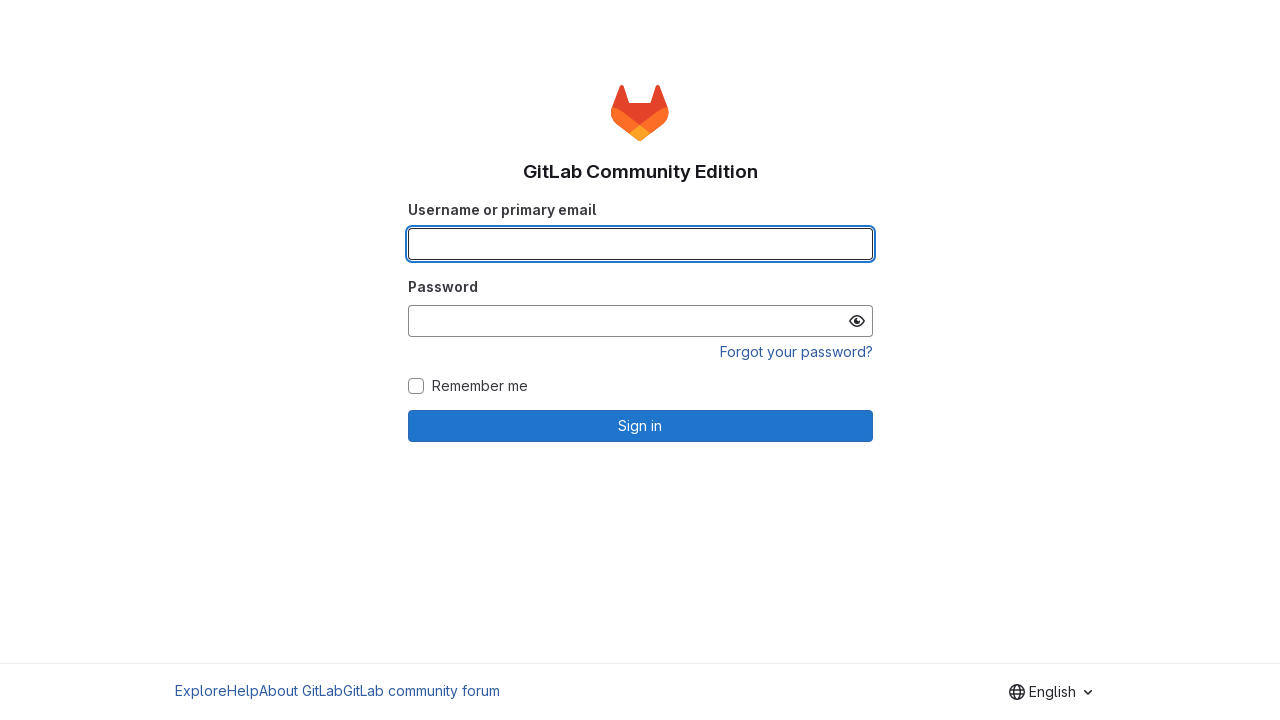

--- FILE ---
content_type: text/javascript; charset=utf-8
request_url: https://daek.ru/assets/webpack/pages.sessions.new.ae4759af.chunk.js
body_size: 7100
content:
(this.webpackJsonp=this.webpackJsonp||[]).push([["pages.sessions.new"],{346:function(t,e,n){n("HVBj"),n("t9jZ"),t.exports=n("XG5e")},GVjJ:function(t,e,n){"use strict";n.d(e,"g",(function(){return r})),n.d(e,"b",(function(){return o})),n.d(e,"a",(function(){return s})),n.d(e,"c",(function(){return l})),n.d(e,"d",(function(){return u})),n.d(e,"e",(function(){return b})),n.d(e,"f",(function(){return f}));n("RFHG"),n("z6RN"),n("xuo1"),n("3UXl"),n("iyoE"),n("UezY"),n("hG7+"),n("v2fZ");var i=n("0AwG");const r=function(t){const e=new FormData(t);return function(t){return t.reduce((function(t,{name:e,value:n}){return Object.assign(t,{[e]:n})}),{})}(Array.from(e.keys()).map((function(t){let n=e.getAll(t);return n=n.filter((function(t){return t})),{name:t,value:1===n.length?n[0]:n}})))},a=function(t){return"string"==typeof t?t.trim():t},o=function(t){return null==t||0===a(t).length},s=function(t,e){return!o(t)&&t.length>=e},l=function(t,e){return function(t){return!o(t)&&Number.isInteger(Number(a(t)))}(t)&&parseInt(t,10)>e},c=/^[\w\-._]+@[\w\-.]+\.[a-zA-Z]{2,}$/,u=function(t){return c.test(t)},d=/^[^@\s]+@[^@\s]+$/,b=function(t){return d.test(t)},f=function(t){if(!t)throw new TypeError("`mountEl` argument is required");return[...t.querySelectorAll("[name]")].reduce((function(t,e){const n=e.dataset.jsName;if(!n)return t;const r=Object(i.h)(n),{id:a,placeholder:o,name:s,value:l,type:c,checked:u,maxLength:d,pattern:b}=e,f={name:s,id:a,value:l,...o&&{placeholder:o},...e.hasAttribute("maxlength")&&{maxLength:d},...b&&{pattern:b}};return["radio","checkbox"].includes(c)?{...t,[r]:[...t[r]||[],{...f,checked:u}]}:{...t,[r]:f}}),{})}},L78D:function(t,e,n){"use strict";var i=n("lx39"),r=n.n(i),a=n("8Ei6"),o=n.n(a),s=(n("3UXl"),n("iyoE"),n("RFHG"),n("z6RN"),n("xuo1"),n("v2fZ"),n("UezY"),n("hG7+"),n("n64d")),l=n("1nO5"),c=n("EXdk"),u=n("JId8"),d=n("/2q6"),b=n("88df"),f=n("CzA/"),p=n("Z48/");const m=function(t){return"\\"+t};var h=n("MGi3"),g=n("MHCW"),j=n("dJQL"),O=n("W1rz"),v=n("eOJu"),y=n("Cn4y"),_=n("WeGr"),k=n("tslw"),S=n("slyf"),C=(n("aFm2"),n("R9qC"),n("lgrP")),E=n("jxyu");const x=["auto","start","end","center","baseline","stretch"],A=Object(E.a)((function(t,e,n){let i=t;if(!Object(j.o)(n)&&!1!==n)return e&&(i+="-"+e),"col"!==t||""!==n&&!0!==n?(i+="-"+n,Object(p.c)(i)):Object(p.c)(i)}));let F=Object(v.c)(null);const V={name:s.c,functional:!0,get props(){return delete this.props,this.props=function(){const t=Object(f.a)().filter(g.a),e=t.reduce((function(t,e){return t[e]=Object(y.b)(c.h),t}),Object(v.c)(null)),n=t.reduce((function(t,e){return t[Object(y.e)(e,"offset")]=Object(y.b)(c.m),t}),Object(v.c)(null)),i=t.reduce((function(t,e){return t[Object(y.e)(e,"order")]=Object(y.b)(c.m),t}),Object(v.c)(null));return F=Object(v.a)(Object(v.c)(null),{col:Object(v.h)(e),offset:Object(v.h)(n),order:Object(v.h)(i)}),Object(y.c)(Object(v.m)({...e,...n,...i,alignSelf:Object(y.b)(c.r,null,(function(t){return Object(b.a)(x,t)})),col:Object(y.b)(c.g,!1),cols:Object(y.b)(c.m),offset:Object(y.b)(c.m),order:Object(y.b)(c.m),tag:Object(y.b)(c.r,"div")}),s.c)}()},render(t,{props:e,data:n,children:i}){const{cols:r,offset:a,order:o,alignSelf:s}=e,l=[];for(const t in F){const n=F[t];for(let i=0;i<n.length;i++){const r=A(t,n[i].replace(t,""),e[n[i]]);r&&l.push(r)}}const c=l.some((function(t){return u.c.test(t)}));return l.push({col:e.col||!c&&!r,["col-"+r]:r,["offset-"+a]:a,["order-"+o]:o,["align-self-"+s]:s}),t(e.tag,Object(C.a)(n,{class:l}),i)}};var w=n("zNqO");const I=Object(y.c)({tag:Object(y.b)(c.r,"div")},s.r),T=Object(w.c)({name:s.r,functional:!0,props:I,render:(t,{props:e,data:n,children:i})=>t(e.tag,Object(C.a)(n,{staticClass:"form-row"}),i)}),$=Object(y.c)({id:Object(y.b)(c.r),inline:Object(y.b)(c.g,!1),tag:Object(y.b)(c.r,"small"),textVariant:Object(y.b)(c.r,"muted")},s.v),G=Object(w.c)({name:s.v,functional:!0,props:$,render:(t,{props:e,data:n,children:i})=>t(e.tag,Object(C.a)(n,{class:{"form-text":!e.inline,["text-"+e.textVariant]:e.textVariant},attrs:{id:e.id}}),i)}),L=Object(y.c)({ariaLive:Object(y.b)(c.r),forceShow:Object(y.b)(c.g,!1),id:Object(y.b)(c.r),role:Object(y.b)(c.r),state:Object(y.b)(c.g,null),tag:Object(y.b)(c.r,"div"),tooltip:Object(y.b)(c.g,!1)},s.o),q=Object(w.c)({name:s.o,functional:!0,props:L,render(t,{props:e,data:n,children:i}){const{tooltip:r,ariaLive:a}=e,o=!0===e.forceShow||!1===e.state;return t(e.tag,Object(C.a)(n,{class:{"!gl-block":o,"invalid-feedback":!r,"invalid-tooltip":r},attrs:{id:e.id||null,role:e.role||null,"aria-live":a||null,"aria-atomic":a?"true":null}}),i)}}),B=Object(y.c)({ariaLive:Object(y.b)(c.r),forceShow:Object(y.b)(c.g,!1),id:Object(y.b)(c.r),role:Object(y.b)(c.r),state:Object(y.b)(c.g,null),tag:Object(y.b)(c.r,"div"),tooltip:Object(y.b)(c.g,!1)},s.x),P=Object(w.c)({name:s.x,functional:!0,props:B,render(t,{props:e,data:n,children:i}){const{tooltip:r,ariaLive:a}=e,o=!0===e.forceShow||!0===e.state;return t(e.tag,Object(C.a)(n,{class:{"!gl-block":o,"valid-feedback":!r,"valid-tooltip":r},attrs:{id:e.id||null,role:e.role||null,"aria-live":a||null,"aria-atomic":a?"true":null}}),i)}}),D=["input","select","textarea"],R=D.map((function(t){return t+":not([disabled])"})).join(),N=[...D,"a","button","label"];var z={name:"GlFormGroup",components:{BFormGroup:{name:s.n,mixins:[k.a,_.a,S.a],get props(){return delete this.props,this.props=Object(y.c)(Object(v.m)({...k.b,..._.b,...Object(f.a)().reduce((function(t,e){return t[Object(y.e)(e,"contentCols")]=Object(y.b)(c.h),t[Object(y.e)(e,"labelAlign")]=Object(y.b)(c.r),t[Object(y.e)(e,"labelCols")]=Object(y.b)(c.h),t}),Object(v.c)(null)),description:Object(y.b)(c.r),disabled:Object(y.b)(c.g,!1),feedbackAriaLive:Object(y.b)(c.r,"assertive"),invalidFeedback:Object(y.b)(c.r),label:Object(y.b)(c.r),labelClass:Object(y.b)(c.e),labelFor:Object(y.b)(c.r),labelSize:Object(y.b)(c.r),labelSrOnly:Object(y.b)(c.g,!1),tooltip:Object(y.b)(c.g,!1),validFeedback:Object(y.b)(c.r),validated:Object(y.b)(c.g,!1)}),s.n)},data:()=>({ariaDescribedby:null}),computed:{contentColProps(){return this.getColProps(this.$props,"content")},labelAlignClasses(){return this.getAlignClasses(this.$props,"label")},labelColProps(){return this.getColProps(this.$props,"label")},isHorizontal(){return Object(v.h)(this.contentColProps).length>0||Object(v.h)(this.labelColProps).length>0}},watch:{ariaDescribedby(t,e){t!==e&&this.updateAriaDescribedby(t,e)}},mounted(){var t=this;this.$nextTick((function(){t.updateAriaDescribedby(t.ariaDescribedby)}))},methods:{getAlignClasses:(t,e)=>Object(f.a)().reduce((function(n,i){const r=t[Object(y.e)(i,e+"Align")]||null;return r&&n.push(["text",i,r].filter(g.a).join("-")),n}),[]),getColProps:(t,e)=>Object(f.a)().reduce((function(n,i){let r=t[Object(y.e)(i,e+"Cols")];return r=""===r||(r||!1),Object(j.b)(r)||"auto"===r||(r=Object(O.b)(r,0),r=r>0&&r),r&&(n[i||(Object(j.b)(r)?"col":"cols")]=r),n}),{}),updateAriaDescribedby(t,e){const{labelFor:n}=this;if(l.e&&n){const i=Object(h.A)("#"+function(t){const e=(t=Object(p.e)(t)).length,n=t.charCodeAt(0);return t.split("").reduce((function(i,r,a){const o=t.charCodeAt(a);return 0===o?i+"�":127===o||o>=1&&o<=31||0===a&&o>=48&&o<=57||1===a&&o>=48&&o<=57&&45===n?i+m(o.toString(16)+" "):0===a&&45===o&&1===e?i+m(r):o>=128||45===o||95===o||o>=48&&o<=57||o>=65&&o<=90||o>=97&&o<=122?i+r:i+m(r)}),"")}(n),this.$refs.content);if(i){const n="aria-describedby",r=(t||"").split(u.o),a=(e||"").split(u.o),o=(Object(h.h)(i,n)||"").split(u.o).filter((function(t){return!Object(b.a)(a,t)})).concat(r).filter((function(t,e,n){return n.indexOf(t)===e})).filter(g.a).join(" ").trim();o?Object(h.C)(i,n,o):Object(h.w)(i,n)}}},onLegendClick(t){if(this.labelFor)return;const{target:e}=t,n=e?e.tagName:"";if(-1!==N.indexOf(n))return;const i=Object(h.B)(R,this.$refs.content).filter(h.u);1===i.length&&Object(h.d)(i[0])}},render(t){const{computedState:e,feedbackAriaLive:n,isHorizontal:i,labelFor:r,normalizeSlot:a,safeId:o,tooltip:s}=this,l=o(),c=!r;let u=t();const b=a(d.j)||this.label,f=b?o("_BV_label_"):null;if(b||i){const{labelSize:e,labelColProps:n}=this,a=c?"legend":"label";this.labelSrOnly?(b&&(u=t(a,{class:"gl-sr-only",attrs:{id:f,for:r||null}},[b])),u=t(i?V:"div",{props:i?n:{}},[u])):u=t(i?V:a,{on:c?{click:this.onLegendClick}:{},props:i?{...n,tag:a}:{},attrs:{id:f,for:r||null,tabindex:c?"-1":null},class:[c?"bv-no-focus-ring":"",i||c?"col-form-label":"",!i&&c?"!gl-pt-0":"",i||c?"":"!gl-block",e?"col-form-label-"+e:"",this.labelAlignClasses,this.labelClass]},[b])}let p=t();const m=a(d.i)||this.invalidFeedback,h=m?o("_BV_feedback_invalid_"):null;m&&(p=t(q,{props:{ariaLive:n,id:h,state:e,tooltip:s},attrs:{tabindex:m?"-1":null}},[m]));let j=t();const O=a(d.D)||this.validFeedback,v=O?o("_BV_feedback_valid_"):null;O&&(j=t(P,{props:{ariaLive:n,id:v,state:e,tooltip:s},attrs:{tabindex:O?"-1":null}},[O]));let y=t();const _=a(d.e)||this.description,k=_?o("_BV_description_"):null;_&&(y=t(G,{attrs:{id:k,tabindex:"-1"}},[_]));const S=this.ariaDescribedby=[k,!1===e?h:null,!0===e?v:null].filter(g.a).join(" ")||null,C=t(i?V:"div",{props:i?this.contentColProps:{},ref:"content"},[a(d.d,{ariaDescribedby:S,descriptionId:k,id:l,labelId:f})||t(),p,j,y]);return t(c?"fieldset":i?T:"div",{staticClass:"form-group",class:[{"was-validated":this.validated},this.stateClass],attrs:{id:l,disabled:c?this.disabled:null,role:c?null:"group","aria-invalid":this.computedAriaInvalid,"aria-labelledby":c&&i?f:null}},i&&c?[t(T,[u,C])]:[u,C])}}},inheritAttrs:!1,props:{labelClass:{type:[String,Array,Object],required:!1,default:null},labelDescription:{type:String,required:!1,default:""},optional:{type:Boolean,required:!1,default:!1},optionalText:{type:String,required:!1,default:"(optional)"}},computed:{actualLabelClass(){const{labelClass:t}=this;return r()(t)?t+" col-form-label":Array.isArray(t)?[...t,"col-form-label"]:o()(t)?{...t,"col-form-label":!0}:"col-form-label"},hasLabelDescription(){return Boolean(this.labelDescription||this.$slots["label-description"])}}},H=n("tBpV"),J=Object(H.a)(z,(function(){var t=this,e=t._self._c;return e("b-form-group",t._b({staticClass:"gl-form-group",attrs:{"label-class":t.actualLabelClass},scopedSlots:t._u([{key:"label",fn:function(){return[t._t("label",(function(){return[t._v("\n      "+t._s(t.$attrs.label)+"\n      "),t.optional?e("span",{staticClass:"optional-label",attrs:{"data-testid":"optional-label"}},[t._v(t._s(t.optionalText))]):t._e()]})),t._v(" "),t.hasLabelDescription?e("div",{staticClass:"label-description",attrs:{"data-testid":"label-description"}},[t._t("label-description",(function(){return[t._v(t._s(t.labelDescription))]}))],2):t._e()]},proxy:!0},t._l(Object.keys(t.$slots),(function(e){return{key:e,fn:function(){return[t._t(e)]},proxy:!0}}))],null,!0)},"b-form-group",t.$attrs,!1))}),[],!1,null,null,null);e.a=J.exports},WeGr:function(t,e,n){"use strict";n.d(e,"b",(function(){return l})),n.d(e,"a",(function(){return c}));var i=n("zNqO"),r=n("EXdk"),a=n("dJQL"),o=n("Cn4y"),s=n("fCkf");const l=Object(o.c)({state:Object(o.b)(r.g,null)},"formState"),c=Object(i.c)({props:l,computed:{computedState(){return Object(a.b)(this.state)?this.state:null},stateClass(){const t=this.computedState;return!0===t?"is-valid":!1===t?"is-invalid":null},computedAriaInvalid(){const t=Object(s.a)(this).ariaInvalid;return!0===t||"true"===t||""===t||!1===this.computedState?"true":t}}})},XG5e:function(t,e,n){"use strict";n.r(e);var i=n("YbE4"),r=n("pqEc"),a=n("lOo6"),o=n("SZIZ"),s=n("ewH8"),l=n("dIEn"),c=n("nrbW"),u=n("L78D"),d=n("hvGG"),b=n("CbCZ"),f=n("Jx7q"),p=n("sHIo"),m=n("3twG"),h=n("jlnU"),g=n("2ibD"),j=n("lhE0"),O=n("GVjJ"),v={components:{GlForm:c.a,GlFormGroup:u.a,GlFormInput:d.a,GlButton:b.a},props:{error:{type:String,required:!1,default:""},formInfo:{type:String,required:!1,default:void 0},submitText:{type:String,required:!0}},data:()=>({email:"",submitted:!1}),computed:{inputValidation(){return{state:!(this.submitted&&this.invalidFeedback),message:this.invalidFeedback}},invalidFeedback(){return this.submitted?Object(O.e)(this.email)?this.error:j.f:""}},watch:{email(){this.submitted=!1}},methods:{submit(){this.submitted=!0,this.$emit("submit-email",this.email)}},i18n:{email:j.d,cancel:j.b}},y=n("tBpV"),_=Object(y.a)(v,(function(){var t=this,e=t._self._c;return e("gl-form",{on:{submit:function(e){return e.preventDefault(),t.submit.apply(null,arguments)}}},[e("gl-form-group",{attrs:{label:t.$options.i18n.email,"label-for":"email-input",state:t.inputValidation.state,"invalid-feedback":t.inputValidation.message}},[e("gl-form-input",{attrs:{id:"email-input",type:"email",autofocus:"",state:t.inputValidation.state},model:{value:t.email,callback:function(e){t.email=e},expression:"email"}}),t._v(" "),t.formInfo?e("p",{staticClass:"gl-mt-3 gl-text-subtle"},[t._v(t._s(t.formInfo))]):t._e()],1),t._v(" "),e("section",{staticClass:"gl-mt-5"},[e("gl-button",{attrs:{block:"",variant:"confirm",type:"submit",disabled:!t.inputValidation.state}},[t._v(t._s(t.submitText))]),t._v(" "),e("gl-button",{staticClass:"gl-mt-3 gl-h-7",attrs:{block:"",variant:"link"},on:{click:function(e){return t.$emit("cancel")}}},[t._v(t._s(t.$options.i18n.cancel))])],1)],1)}),[],!1,null,null,null).exports;var k={name:"EmailVerification",components:{GlSprintf:l.a,GlForm:c.a,GlFormGroup:u.a,GlFormInput:d.a,GlButton:b.a,GlLink:f.a,EmailForm:_},mixins:[Object(p.a)()],props:{username:{type:String,required:!0},obfuscatedEmail:{type:String,required:!0},verifyPath:{type:String,required:!0},resendPath:{type:String,required:!0},skipPath:{type:String,required:!1,default:null}},data(){return{email:this.obfuscatedEmail,verificationCode:"",submitted:!1,verifyError:"",activeForm:"VERIFY_TOKEN_FORM"}},computed:{inputValidation(){return{state:!(this.submitted&&this.invalidFeedback),message:this.invalidFeedback}},invalidFeedback(){return this.submitted?this.verificationCode?j.t.test(this.verificationCode)?this.verifyError:j.g:j.e:""}},watch:{verificationCode(){this.verifyError=""}},methods:{verify(){this.submitted=!0,this.inputValidation.state&&g.a.post(this.verifyPath,{user:{verification_token:this.verificationCode}}).then(this.handleVerificationResponse).catch(this.handleError)},handleVerificationResponse(t){void 0===t.data.status?this.handleError():t.data.status===j.r?Object(m.S)(t.data.redirect_path):t.data.status===j.a&&(this.verifyError=t.data.message)},resend(t=""){g.a.post(this.resendPath,{user:{email:t}}).then(this.handleResendResponse).catch(this.handleError).finally(this.resetForm)},sendToSecondaryEmail(t){this.verifyToken(t),this.resend(t)},skip(){this.skipPath&&g.a.post(this.skipPath,{user:{login:this.username}}).then(this.handleSkipResponse).catch(this.handleError)},handleSkipResponse(t){void 0===t.data.status?this.handleError():t.data.status===j.r?Object(m.S)(t.data.redirect_path):t.data.status===j.a&&Object(h.createAlert)({message:t.data.message})},handleResendResponse(t){void 0===t.data.status?this.handleError():t.data.status===j.r?Object(h.createAlert)({message:j.h,variant:h.VARIANT_SUCCESS}):t.data.status===j.a&&Object(h.createAlert)({message:t.data.message})},handleError(t){Object(h.createAlert)({message:j.j,captureError:!0,error:t})},resetForm(){this.verificationCode="",this.submitted=!1,this.$refs.input.$el.focus()},verifyToken(t=""){this.activeForm=this.$options.forms.verifyTokenForm,t.length&&(this.email=t),this.$nextTick(this.resetForm)}},i18n:{explanation:j.i,inputLabel:j.l,submitButton:j.q,didntGetCoderesendLink:j.c,resendCode:j.m,helpText:j.k,sendToSecondaryEmailButtonText:j.n,sendToSecondaryEmailGuide:j.o,skipForNowButton:j.p,supportUrl:j.s},forms:{verifyTokenForm:"VERIFY_TOKEN_FORM",sendToSecondaryEmailForm:"SEND_TO_SECONDARY_EMAIL_FORM"}},S=Object(y.a)(k,(function(){var t=this,e=t._self._c;return e("div",[t.activeForm===t.$options.forms.sendToSecondaryEmailForm?e("email-form",{attrs:{"form-info":t.$options.i18n.sendToSecondaryEmailGuide,"submit-text":t.$options.i18n.resendCode},on:{"submit-email":t.sendToSecondaryEmail,cancel:t.verifyToken}}):t.activeForm===t.$options.forms.verifyTokenForm?e("gl-form",{on:{submit:function(e){return e.preventDefault(),t.verify.apply(null,arguments)}}},[e("section",{staticClass:"gl-mb-5"},[e("gl-sprintf",{attrs:{message:t.$options.i18n.explanation},scopedSlots:t._u([{key:"username",fn:function(){return[t._v(t._s(t.username))]},proxy:!0},{key:"email",fn:function(){return[e("strong",[t._v(t._s(t.email))])]},proxy:!0}])})],1),t._v(" "),e("gl-form-group",{attrs:{label:t.$options.i18n.inputLabel,"label-for":"verification-code",state:t.inputValidation.state,"invalid-feedback":t.inputValidation.message},scopedSlots:t._u([{key:"description",fn:function(){return[e("gl-sprintf",{attrs:{message:t.$options.i18n.didntGetCoderesendLink},scopedSlots:t._u([{key:"button",fn:function({content:n}){return[e("gl-button",{attrs:{variant:"link",category:"tertiary"},on:{click:function(){return t.resend()}}},[t._v("\n              "+t._s(n)+"\n            ")])]}}])})]},proxy:!0}])},[e("gl-form-input",{ref:"input",attrs:{id:"verification-code",autofocus:"",autocomplete:"one-time-code",inputmode:"numeric",maxlength:"6",state:t.inputValidation.state},model:{value:t.verificationCode,callback:function(e){t.verificationCode=e},expression:"verificationCode"}})],1),t._v(" "),e("section",{staticClass:"gl-mt-5"},[e("gl-button",{attrs:{block:"",variant:"confirm",type:"submit",disabled:!t.inputValidation.state}},[t._v(t._s(t.$options.i18n.submitButton))])],1),t._v(" "),e("section",{staticClass:"gl-mt-3"},[t.skipPath?e("gl-button",{attrs:{block:"",variant:"link"},on:{click:t.skip}},[t._v("\n        "+t._s(t.$options.i18n.skipForNowButton)+"\n      ")]):t._e()],1),t._v(" "),e("p",{staticClass:"gl-mt-3 gl-text-subtle"},[e("gl-sprintf",{attrs:{message:t.$options.i18n.helpText},scopedSlots:t._u([{key:"sendToSecondaryEmailButton",fn:function(){return[e("gl-button",{staticClass:"gl-align-baseline",attrs:{variant:"link"},on:{click:function(){return t.activeForm=t.$options.forms.sendToSecondaryEmailForm}}},[t._v(t._s(t.$options.i18n.sendToSecondaryEmailButtonText))])]},proxy:!0},{key:"supportLink",fn:function({content:n}){return[e("gl-link",{attrs:{href:t.$options.i18n.supportUrl,target:"_blank"}},[t._v(t._s(n))])]}}])})],1)],1):t._e()],1)}),[],!1,null,null,null).exports,C=n("EJYk");n("ZzK0"),n("z6RN"),n("BzOf");new(n("BQcc").a),new o.a,new r.a,function(t=document.location.hash){if(!t)return;const e=t.replace(/^#/,"");document.querySelectorAll(".js-non-oauth-login form").forEach((function(t){const n=Object(m.L)(t.getAttribute("action"),"#"+e);t.setAttribute("action",n)}))}(),function(t=document.location.hash){if(!t)return;const e=t.replace(/^#/,"");document.querySelectorAll(".js-oauth-login form").forEach((function(t){const n=Object(m.B)({redirect_fragment:e},t.getAttribute("action"));t.setAttribute("action",n)}))}(),function(){const t=document.querySelectorAll(".js-oauth-login form"),e=document.querySelector("#js-remember-me-omniauth");0!==t.length&&e&&e.addEventListener("change",(function({currentTarget:e}){t.forEach((function(t){const n=t.getAttribute("action");let i;i=e.checked?Object(m.B)({remember_me:"1"},n):Object(m.I)(["remember_me"],n),t.setAttribute("action",i)}))}))}(),Object(i.a)(),Object(a.a)(),function(){const t=document.querySelector(".js-email-verification");if(!t)return null;const{username:e,obfuscatedEmail:n,verifyPath:i,resendPath:r,skipPath:a}=t.dataset;new s.default({el:t,name:"EmailVerificationRoot",render:t=>t(S,{props:{username:e,obfuscatedEmail:n,verifyPath:i,resendPath:r,skipPath:a}})})}(),Object(C.a)(document.getElementById("js-custom-sign-in-description"))},YbE4:function(t,e,n){"use strict";n("3UXl"),n("iyoE");var i=n("ewH8"),r=n("NmEs"),a=n("lCTV"),o=n("Mp8J"),s={name:"DismissibleAlert",components:{GlAlert:a.a},directives:{SafeHtml:o.a},props:{html:{type:String,required:!1,default:""}},data:()=>({isDismissed:!1}),methods:{dismiss(){this.isDismissed=!0}}},l=n("tBpV"),c=Object(l.a)(s,(function(){var t=this._self._c;return this.isDismissed?this._e():t("gl-alert",this._g(this._b({on:{dismiss:this.dismiss}},"gl-alert",this.$attrs,!1),this.$listeners),[t("div",{directives:[{name:"safe-html",rawName:"v-safe-html",value:this.html,expression:"html"}]})])}),[],!1,null,null,null).exports;const u=function(t){const e={html:t.innerHTML},n={...t.dataset,dismissible:Object(r.I)(t.dataset.dismissible)};return new i.default({el:t,render:t=>t(c,{props:e,attrs:n})})};e.a=function(){return[...document.querySelectorAll(".js-vue-alert")].map(u)}},lhE0:function(t,e,n){"use strict";n.d(e,"s",(function(){return a})),n.d(e,"i",(function(){return o})),n.d(e,"l",(function(){return s})),n.d(e,"e",(function(){return l})),n.d(e,"g",(function(){return c})),n.d(e,"q",(function(){return u})),n.d(e,"m",(function(){return d})),n.d(e,"c",(function(){return b})),n.d(e,"p",(function(){return f})),n.d(e,"h",(function(){return p})),n.d(e,"j",(function(){return m})),n.d(e,"d",(function(){return h})),n.d(e,"n",(function(){return g})),n.d(e,"k",(function(){return j})),n.d(e,"o",(function(){return O})),n.d(e,"b",(function(){return v})),n.d(e,"f",(function(){return y})),n.d(e,"t",(function(){return _})),n.d(e,"r",(function(){return k})),n.d(e,"a",(function(){return S}));var i=n("xPX6"),r=n("/lV4");const a=i.g+"/support/",o=Object(r.i)("IdentityVerification|You are signed in as %{username}. For added security, you'll need to verify your identity. We've sent a verification code to %{email}"),s=Object(r.i)("IdentityVerification|Verification code"),l=Object(r.i)("IdentityVerification|Enter a code."),c=Object(r.i)("IdentityVerification|Please enter a valid code"),u=Object(r.i)("IdentityVerification|Verify code"),d=Object(r.i)("IdentityVerification|Resend code"),b=Object(r.i)("IdentityVerification|Didn't get the code? %{buttonStart}Resend code%{buttonEnd}."),f=Object(r.i)("IdentityVerification|Skip for now"),p=Object(r.i)("IdentityVerification|A new code has been sent."),m=Object(r.i)("IdentityVerification|Something went wrong. Please try again."),h=Object(r.a)("Email"),g=Object(r.i)("IdentityVerification|send a code to another address associated with this account"),j=Object(r.i)("IdentityVerification|If you don't have access to the primary email address, you can %{sendToSecondaryEmailButtonStart}%{sendToSecondaryEmailButtonEnd}, or you can %{supportLinkStart}try to verify another way.%{supportLinkEnd}"),O=Object(r.i)("IdentityVerification|Enter a verified email address associated with this account. A new code will be sent to this address."),v=Object(r.a)("Cancel"),y=Object(r.i)("IdentityVerification|Please enter a valid email address."),_=/^\d{6}$/,k="success",S="failure"}},[[346,"runtime","main","commons-pages.admin.sessions-pages.sessions-pages.sessions.new","commons-pages.registrations.new-pages.sessions.new"]]]);
//# sourceMappingURL=pages.sessions.new.ae4759af.chunk.js.map

--- FILE ---
content_type: image/svg+xml
request_url: https://daek.ru/assets/logo-911de323fa0def29aaf817fca33916653fc92f3ff31647ac41d2c39bbe243edb.svg
body_size: 353
content:
<svg width="200" height="192"  class="tanuki-logo" viewBox="0 0 50 48" fill="none" xmlns="http://www.w3.org/2000/svg">
  <path class="tanuki-shape tanuki" d="m49.014 19-.067-.18-6.784-17.696a1.792 1.792 0 0 0-3.389.182l-4.579 14.02H15.651l-4.58-14.02a1.795 1.795 0 0 0-3.388-.182l-6.78 17.7-.071.175A12.595 12.595 0 0 0 5.01 33.556l.026.02.057.044 10.32 7.734 5.12 3.87 3.11 2.351a2.102 2.102 0 0 0 2.535 0l3.11-2.352 5.12-3.869 10.394-7.779.029-.022a12.595 12.595 0 0 0 4.182-14.554Z"
        fill="#E24329"/>
  <path class="tanuki-shape right-cheek" d="m49.014 19-.067-.18a22.88 22.88 0 0 0-9.12 4.103L24.931 34.187l9.485 7.167 10.393-7.779.03-.022a12.595 12.595 0 0 0 4.175-14.554Z"
        fill="#FC6D26"/>
  <path class="tanuki-shape chin" d="m15.414 41.354 5.12 3.87 3.11 2.351a2.102 2.102 0 0 0 2.535 0l3.11-2.352 5.12-3.869-9.484-7.167-9.51 7.167Z"
        fill="#FCA326"/>
  <path class="tanuki-shape left-cheek" d="M10.019 22.923a22.86 22.86 0 0 0-9.117-4.1L.832 19A12.595 12.595 0 0 0 5.01 33.556l.026.02.057.044 10.32 7.734 9.491-7.167L10.02 22.923Z"
        fill="#FC6D26"/>
</svg>


--- FILE ---
content_type: text/javascript; charset=utf-8
request_url: https://daek.ru/assets/webpack/commons-pages.registrations.new-pages.sessions.new.f6747bad.chunk.js
body_size: 23657
content:
(this.webpackJsonp=this.webpackJsonp||[]).push([["commons-pages.registrations.new-pages.sessions.new","a9b73706","9a1d23f6"],{"1I5c":function(t,e,n){"use strict";var i=n("7e18"),o=n("hvGG"),r=n("d85j"),s=n("NnjE"),l=n("4qOP"),a={name:"GlSearchBoxByType",components:{GlClearIconButton:i.a,GlIcon:r.a,GlFormInput:o.a,GlLoadingIcon:s.a},inheritAttrs:!1,model:{prop:"value",event:"input"},props:{value:{type:String,required:!1,default:""},borderless:{type:Boolean,required:!1,default:!1},clearButtonTitle:{type:String,required:!1,default:function(){return Object(l.b)("GlSearchBoxByType.clearButtonTitle","Clear")}},disabled:{type:Boolean,required:!1,default:!1},isLoading:{type:Boolean,required:!1,default:!1},tooltipContainer:{required:!1,default:!1,validator:function(t){return!1===t||"string"==typeof t||t instanceof HTMLElement}}},computed:{inputAttributes(){const t={type:"search",placeholder:Object(l.b)("GlSearchBoxByType.input.placeholder","Search"),...this.$attrs};return t["aria-label"]||(t["aria-label"]=t.placeholder),t},hasValue(){return Boolean(this.value.length)},inputListeners(){return{...this.$listeners,input:this.onInput,focusin:this.onFocusin,focusout:this.onFocusout}},showClearButton(){return this.hasValue&&!this.disabled}},methods:{isInputOrClearButton(t){var e,n;return t===(null===(e=this.$refs.input)||void 0===e?void 0:e.$el)||t===(null===(n=this.$refs.clearButton)||void 0===n?void 0:n.$el)},clearInput(){this.onInput(""),this.focusInput()},focusInput(){this.$refs.input.$el.focus()},onInput(t){this.$emit("input",t)},onFocusout(t){const{relatedTarget:e}=t;this.isInputOrClearButton(e)||this.$emit("focusout",t)},onFocusin(t){const{relatedTarget:e}=t;this.isInputOrClearButton(e)||this.$emit("focusin",t)}}},c=n("tBpV"),u=Object(c.a)(a,(function(){var t=this,e=t._self._c;return e("div",{staticClass:"gl-search-box-by-type"},[e("gl-icon",{staticClass:"gl-search-box-by-type-search-icon",attrs:{name:"search",variant:"subtle"}}),t._v(" "),e("gl-form-input",t._g(t._b({ref:"input",class:{"gl-search-box-by-type-input":!t.borderless,"gl-search-box-by-type-input-borderless":t.borderless},attrs:{value:t.value,disabled:t.disabled}},"gl-form-input",t.inputAttributes,!1),t.inputListeners)),t._v(" "),t.isLoading||t.showClearButton?e("div",{staticClass:"gl-search-box-by-type-right-icons"},[t.isLoading?e("gl-loading-icon",{staticClass:"gl-search-box-by-type-loading-icon"}):t._e(),t._v(" "),t.showClearButton?e("gl-clear-icon-button",{ref:"clearButton",staticClass:"gl-search-box-by-type-clear gl-clear-icon-button",attrs:{title:t.clearButtonTitle,"tooltip-container":t.tooltipContainer},on:{click:function(e){return e.stopPropagation(),t.clearInput.apply(null,arguments)},focusin:t.onFocusin,focusout:t.onFocusout}}):t._e()],1):t._e()],1)}),[],!1,null,null,null);e.a=u.exports},"3CjL":function(t,e,n){var i=n("6+df"),o=n("3ftC");t.exports=function(t,e,n){return void 0===n&&(n=e,e=void 0),void 0!==n&&(n=(n=o(n))==n?n:0),void 0!==e&&(e=(e=o(e))==e?e:0),i(o(t),e,n)}},"6+df":function(t,e){t.exports=function(t,e,n){return t==t&&(void 0!==n&&(t=t<=n?t:n),void 0!==e&&(t=t>=e?t:e)),t}},"7e18":function(t,e,n){"use strict";var i=n("zIFf"),o=n("CbCZ"),r=n("4qOP"),s={name:"ClearIconButton",components:{GlButton:o.a},directives:{GlTooltip:i.a},props:{title:{type:String,required:!1,default:function(){return Object(r.b)("ClearIconButton.title","Clear")}},tooltipContainer:{required:!1,default:!1,validator:function(t){return!1===t||"string"==typeof t||t instanceof HTMLElement}}}},l=n("tBpV"),a=Object(l.a)(s,(function(){return(0,this._self._c)("gl-button",this._g({directives:[{name:"gl-tooltip",rawName:"v-gl-tooltip.hover",value:{container:this.tooltipContainer},expression:"{ container: tooltipContainer }",modifiers:{hover:!0}}],staticClass:"gl-clear-icon-button",attrs:{variant:"default",category:"tertiary",size:"small",name:"clear",icon:"clear",title:this.title,"aria-label":this.title}},this.$listeners))}),[],!1,null,null,null);e.a=a.exports},"93nq":function(t,e,n){"use strict";n("Tznw"),n("IYH6"),n("6yen"),n("OeRx"),n("l/dT"),n("RqS2"),n("Zy7a"),n("cjZU"),n("OAhk"),n("X42P"),n("mHhP"),n("fn0I"),n("UB/6"),n("imhG"),n("B++/"),n("z6RN"),n("47t/"),n("UezY"),n("hG7+"),n("3UXl"),n("iyoE"),n("v2fZ"),n("aFm2"),n("R9qC"),n("ZzK0"),n("BzOf");var i=n("3CjL"),o=n.n(i),r=n("o4PY"),s=n.n(r),l=n("mpVB"),a=n("RK7s"),c=n("q3oM"),u=n("CbCZ"),d=n("NnjE"),h=n("gFTu"),f=n("1I5c"),g=n("b1NL"),p=n("4qOP"),m=n("d85j"),b={name:"GlListboxItem",components:{GlIcon:m.a},props:{isSelected:{type:Boolean,default:!1,required:!1},isFocused:{type:Boolean,default:!1,required:!1},isCheckCentered:{type:Boolean,required:!1,default:!1},isHighlighted:{type:Boolean,default:!1,required:!1}},computed:{checkedClasses(){return this.isCheckCentered?"":"gl-mt-3 gl-self-start"}},methods:{toggleSelection(){this.$emit("select",!this.isSelected)},onKeydown(t){const{code:e}=t;e!==a.d&&e!==a.n||(Object(l.k)(t),this.toggleSelection())}}},y=n("tBpV"),v=Object(y.a)(b,(function(){var t=this,e=t._self._c;return e("li",{class:["gl-new-dropdown-item",{"gl-new-dropdown-item-highlighted":t.isHighlighted}],attrs:{role:"option",tabindex:t.isFocused?0:-1,"aria-selected":t.isSelected},on:{click:t.toggleSelection,keydown:t.onKeydown}},[e("span",{staticClass:"gl-new-dropdown-item-content"},[e("gl-icon",{class:["gl-new-dropdown-item-check-icon",{"gl-invisible":!t.isSelected},t.checkedClasses],attrs:{name:"mobile-issue-close","data-testid":"dropdown-item-checkbox"}}),t._v(" "),e("span",{staticClass:"gl-new-dropdown-item-text-wrapper"},[t._t("default")],2)],1)])}),[],!1,null,null,null).exports,x={name:"GlListboxSearchInput",components:{GlClearIconButton:n("7e18").a,GlIcon:m.a},inheritAttrs:!1,model:{prop:"value",event:"input"},props:{value:{type:String,required:!1,default:""},placeholder:{type:String,required:!1,default:"Search"}},computed:{hasValue(){return Boolean(this.value.length)},inputListeners(){var t=this;return{...this.$listeners,input:function(e){t.$emit("input",e.target.value)}}}},methods:{clearInput(){this.$emit("input",""),this.focusInput()},focusInput(){this.$refs.input.focus()}}},w=Object(y.a)(x,(function(){var t=this,e=t._self._c;return e("div",{staticClass:"gl-listbox-search"},[e("gl-icon",{staticClass:"gl-listbox-search-icon",attrs:{name:"search-sm",size:12}}),t._v(" "),e("input",t._g(t._b({ref:"input",staticClass:"gl-listbox-search-input",attrs:{type:"search","aria-label":t.placeholder,placeholder:t.placeholder},domProps:{value:t.value}},"input",t.$attrs,!1),t.inputListeners)),t._v(" "),t.hasValue?e("gl-clear-icon-button",{staticClass:"gl-listbox-search-clear-button",on:{click:function(e){return e.stopPropagation(),t.clearInput.apply(null,arguments)}}}):t._e()],1)}),[],!1,null,null,null).exports,O={name:"GlListboxGroup",props:{name:{type:String,required:!0},textSrOnly:{type:Boolean,required:!1,default:!1}},created(){this.nameId=s()("gl-listbox-group-")}},S=Object(y.a)(O,(function(){var t=this,e=t._self._c;return e("ul",{staticClass:"gl-mb-0 gl-pl-0",attrs:{role:"group","aria-labelledby":t.nameId}},[e("li",{staticClass:"gl-pb-2 gl-pl-4 gl-pt-3 gl-text-sm gl-font-bold gl-text-strong",class:{"gl-sr-only":t.textSrOnly},attrs:{id:t.nameId,role:"presentation"}},[t._t("group-label",(function(){return[t._v(t._s(t.name))]}))],2),t._v(" "),t._t("default")],2)}),[],!1,null,null,null).exports,I=n("Mb0h");const _=Symbol("null-key"),C=["gl-border-t-1","gl-border-t-solid","gl-border-t-dropdown-divider","gl-pt-1","gl-mt-2"];var T={name:"GlCollapsibleListbox",HEADER_ITEMS_BORDER_CLASSES:["gl-border-b-1","gl-border-b-solid","gl-border-b-dropdown-divider"],events:{GL_DROPDOWN_SHOWN:a.i,GL_DROPDOWN_HIDDEN:a.h},components:{GlBaseDropdown:g.a,GlListboxItem:v,GlListboxGroup:S,GlButton:u.a,GlSearchBoxByType:f.a,GlListboxSearchInput:w,GlLoadingIcon:d.a,GlIntersectionObserver:h.a},model:{prop:"selected",event:"select"},props:{items:{type:Array,required:!1,default:function(){return[]},validator:I.c},selected:{type:[Array,String,Number,null],required:!1,default:function(){return[]}},multiple:{type:Boolean,required:!1,default:!1},toggleText:{type:String,required:!1,default:""},textSrOnly:{type:Boolean,required:!1,default:!1},headerText:{type:String,required:!1,default:""},category:{type:String,required:!1,default:c.o.primary,validator:function(t){return t in c.o}},variant:{type:String,required:!1,default:c.y.default,validator:function(t){return t in c.y}},size:{type:String,required:!1,default:"medium",validator:function(t){return t in c.p}},icon:{type:String,required:!1,default:""},disabled:{type:Boolean,required:!1,default:!1},loading:{type:Boolean,required:!1,default:!1},toggleClass:{type:[String,Array,Object],required:!1,default:null},noCaret:{type:Boolean,required:!1,default:!1},placement:{type:String,required:!1,default:"bottom-start",validator:function(t){return Object.keys(c.x).includes(t)}},isCheckCentered:{type:Boolean,required:!1,default:!1},toggleId:{type:String,required:!1,default:null},toggleAriaLabelledBy:{type:String,required:!1,default:null},listAriaLabelledBy:{type:String,required:!1,default:null},searchable:{type:Boolean,required:!1,default:!1},searching:{type:Boolean,required:!1,default:!1},infiniteScroll:{type:Boolean,required:!1,default:!1},totalItems:{type:Number,required:!1,default:null},infiniteScrollLoading:{type:Boolean,required:!1,default:!1},noResultsText:{type:String,required:!1,default:"No results found"},searchPlaceholder:{type:String,required:!1,default:"Search"},resetButtonLabel:{type:String,required:!1,default:""},showSelectAllButtonLabel:{type:String,required:!1,default:""},block:{type:Boolean,required:!1,default:!1},dropdownOffset:{type:[Number,Object],required:!1,default:void 0},fluidWidth:{type:Boolean,required:!1,default:!1},positioningStrategy:{type:String,required:!1,default:a.l,validator:function(t){return[a.l,a.m].includes(t)}},startOpened:{type:Boolean,required:!1,default:!1},srOnlyResultsLabel:{type:Function,required:!1,default:Object(p.c)("GlCollapsibleListbox.srOnlyResultsLabel","%d result","%d results")}},data:()=>({selectedValues:[],listboxId:s()("listbox-"),searchInputId:s()("listbox-search-input-"),nextFocusedItemIndex:null,searchStr:"",topBoundaryVisible:!0,bottomBoundaryVisible:!0,activeItemId:null,itemIds:new Map}),computed:{ariaLabelledByID(){return this.searchable?this.searchInputId:this.listAriaLabelledBy||this.headerId||this.toggleIdComputed},toggleIdComputed(){return this.toggleId||s()("dropdown-toggle-btn-")},listboxTag(){return!this.hasItems||Object(I.b)(this.items[0])?"ul":"div"},listboxClasses(){return{"top-scrim-visible":!this.topBoundaryVisible,"bottom-scrim-visible":!this.bottomBoundaryVisible,[a.f]:!0}},itemTag(){return"ul"===this.listboxTag?"li":"div"},flattenedOptions(){return Object(I.a)(this.items)},searchHasOptions(){return this.flattenedOptions.length>0&&this.searchStr},hasItems(){return this.items.length>0},listboxToggleText(){var t,e=this;return this.toggleText?this.toggleText:!this.multiple&&this.selectedValues.length?null===(t=this.flattenedOptions.find((function({value:t}){return t===e.selectedValues[0]})))||void 0===t?void 0:t.text:""},selectedIndices(){var t=this;return this.selectedValues.map((function(e){return t.flattenedOptions.findIndex((function({value:t}){return t===e}))})).filter((function(t){return-1!==t})).sort()},showList(){return this.flattenedOptions.length&&!this.searching},showNoResultsText(){return!this.flattenedOptions.length&&!this.searching},announceSRSearchResults(){return this.searchable&&!this.showNoResultsText},headerId(){return this.headerText&&s()("listbox-header-")},showResetButton(){return!!this.resetButtonLabel&&(!!this.hasItems&&(!(!this.selected||0===this.selected.length)&&!this.showSelectAllButton))},showSelectAllButton(){return!!this.showSelectAllButtonLabel&&(!!this.multiple&&(!!this.hasItems&&this.selected.length!==this.flattenedOptions.length))},showIntersectionObserver(){return this.infiniteScroll&&!this.infiniteScrollLoading&&!this.loading&&!this.searching},isBusy(){return this.infiniteScrollLoading||this.loading||this.searching},hasCustomToggle(){return Boolean(this.$scopedSlots.toggle)},hasSelection(){return Boolean(this.selectedValues.length)},toggleButtonClasses(){const t=[this.toggleClass];return this.hasSelection||t.push("!gl-text-subtle"),t},hasHeader(){return this.headerText||this.searchable},hasFooter(){return Boolean(this.$scopedSlots.footer)},loadingAnnouncementText(){return this.infiniteScrollLoading?Object(p.b)("GlCollapsibleListbox.loadingAnnouncementText.loadingMoreItems","Loading more items"):this.searching?Object(p.b)("GlCollapsibleListbox.loadingAnnouncementText.searching","Searching"):this.loading?Object(p.b)("GlCollapsibleListbox.loadingAnnouncementText.loadingItems","Loading items"):""}},watch:{selected:{immediate:!0,handler(t){Array.isArray(t)?this.selectedValues=[...t]:this.selectedValues=[t]}},items:{handler(){var t=this;this.$nextTick((function(){t.observeScroll(),t.searchHasOptions?t.nextFocusedItemIndex=0:t.nextFocusedItemIndex=null}))}}},mounted(){this.startOpened&&this.open(),this.observeScroll()},beforeDestroy(){var t;null===(t=this.scrollObserver)||void 0===t||t.disconnect()},methods:{open(){this.$refs.baseDropdown.open()},close(){this.$refs.baseDropdown.close()},groupClasses:t=>0===t?null:C,onShow(){var t;if(this.searchable){if(this.focusSearchInput(),this.searchHasOptions){this.nextFocusedItemIndex=0;const t=this.flattenedOptions[0];this.activeItemId=this.generateItemId(t)}}else this.focusItem(null!==(t=this.selectedIndices[0])&&void 0!==t?t:0,this.getFocusableListItemElements());this.$emit(a.i)},onHide(){this.$emit(a.h),this.nextFocusedItemIndex=null},getNextIndex:(t,e,n)=>e===a.b?t>0?t-1:n-1:t<n-1?t+1:0,handleListNavigation(t,e){var n;const i=null!==(n=this.nextFocusedItemIndex)&&void 0!==n?n:-1,o=this.getNextIndex(i,t,e.length);this.focusItem(o,e,this.searchable)},onKeydown(t){const{code:e,target:n}=t,i=this.getFocusableListItemElements();if(i.length<1)return;const o=n.matches(".gl-listbox-search-input");let r=!0;switch(e){case a.j:!this.searchable&&o||this.focusItem(0,i,this.searchable);break;case a.c:!this.searchable&&o||this.focusItem(i.length-1,i,this.searchable);break;case a.b:if(o&&!this.searchable)return;this.handleListNavigation(a.b,i);break;case a.a:o&&!this.searchable?this.focusItem(0,i):this.handleListNavigation(a.a,i);break;case a.d:if(o){if(i.length>0&&null!==this.nextFocusedItemIndex){const t=this.flattenedOptions[this.nextFocusedItemIndex];this.onSelect(t,!this.isSelected(t))}}else r=!1;break;default:r=!1}r&&Object(l.k)(t)},getFocusableListItemElements(){var t;const e=null===(t=this.$refs.list)||void 0===t?void 0:t.querySelectorAll('[role="option"]');return Array.from(e||[])},focusNextItem(t,e,n){const{target:i}=t,r=e.indexOf(i),s=o()(r+n,0,e.length-1);this.focusItem(s,e)},focusItem(t,e,n=!1){var i=this;this.nextFocusedItemIndex=t;const o=this.flattenedOptions[t];var r;(this.activeItemId=o?this.generateItemId(o):null,n)||(null===(r=e[t])||void 0===r||r.focus());this.$nextTick((function(){i.scrollActiveItemIntoView()}))},focusSearchInput(){this.$refs.searchBox.focusInput()},onSelect(t,e){this.multiple?this.onMultiSelect(t.value,e):this.onSingleSelect(t.value,e)},isHighlighted(t){return this.nextFocusedItemIndex===this.flattenedOptions.indexOf(t)},isSelected(t){return this.selectedValues.some((function(e){return e===t.value}))},isFocused(t){return this.nextFocusedItemIndex===this.flattenedOptions.indexOf(t)},onSingleSelect(t,e){e&&this.$emit("select",t),this.closeAndFocus()},onMultiSelect(t,e){e?this.$emit("select",[...this.selectedValues,t]):this.$emit("select",this.selectedValues.filter((function(e){return e!==t})))},search(t){this.$emit("search",t)},onResetButtonClicked(){this.$emit("reset")},onSelectAllButtonClicked(){this.$emit("select-all")},closeAndFocus(){this.$refs.baseDropdown.closeAndFocus()},onIntersectionObserverAppear(){this.$emit("bottom-reached")},listboxItemKey:t=>null===t.value?_:t.value,listboxItemMoreItemsAriaAttributes(t){return null===this.totalItems?{}:{"aria-setsize":this.totalItems,"aria-posinset":t+1}},observeScroll(){var t,e=this;const n={rootMargin:"8px",root:this.$refs.list,threshold:1};null===(t=this.scrollObserver)||void 0===t||t.disconnect();const i=new IntersectionObserver((function(t){t.forEach((function(t){var n;e[null===(n=t.target)||void 0===n?void 0:n.$__visibilityProp]=t.isIntersecting}))}),n),o=this.$refs["top-boundary"],r=this.$refs["bottom-boundary"];o&&(o.$__visibilityProp="topBoundaryVisible",i.observe(o)),r&&(r.$__visibilityProp="bottomBoundaryVisible",i.observe(r)),this.scrollObserver=i},isOption:I.b,generateItemId(t){const e=null===t.value?_:t.value;return this.itemIds.has(e)||this.itemIds.set(e,s()("listbox-item-")),this.itemIds.get(e)},scrollActiveItemIntoView(){const t=this.$refs.list;if(!this.activeItemId||!this.searchable||!t)return;const e=document.getElementById(this.activeItemId);if(!e)return;const n=t.getBoundingClientRect(),i=e.getBoundingClientRect(),o=e.offsetTop;i.top<n.top?t.scrollTo({top:o-30,behavior:"smooth"}):i.bottom>n.bottom&&t.scrollTo({top:o-n.height+e.offsetHeight+30,behavior:"smooth"})}}},j=Object(y.a)(T,(function(){var t=this,e=t._self._c;return e("gl-base-dropdown",{ref:"baseDropdown",attrs:{"aria-haspopup":"listbox","aria-labelledby":t.toggleAriaLabelledBy,block:t.block,"toggle-id":t.toggleIdComputed,"toggle-text":t.listboxToggleText,"toggle-class":t.toggleButtonClasses,"text-sr-only":t.textSrOnly,category:t.category,variant:t.variant,size:t.size,icon:t.icon,disabled:t.disabled,loading:t.loading,"no-caret":t.noCaret,placement:t.placement,offset:t.dropdownOffset,"fluid-width":t.fluidWidth,"positioning-strategy":t.positioningStrategy},on:t._d({},[t.$options.events.GL_DROPDOWN_SHOWN,t.onShow,t.$options.events.GL_DROPDOWN_HIDDEN,t.onHide]),scopedSlots:t._u([t.hasCustomToggle?{key:"toggle",fn:function(){return[t._t("toggle")]},proxy:!0}:null,{key:"default",fn:function({visible:n}){return[t.headerText?e("div",{staticClass:"gl-flex gl-min-h-8 gl-items-center !gl-p-4",class:t.$options.HEADER_ITEMS_BORDER_CLASSES},[e("div",{staticClass:"gl-grow gl-pr-2 gl-text-sm gl-font-bold gl-text-strong",attrs:{id:t.headerId,"data-testid":"listbox-header-text"}},[t._v("\n        "+t._s(t.headerText)+"\n      ")]),t._v(" "),t.showResetButton?e("gl-button",{staticClass:"!gl-m-0 !gl-w-auto gl-max-w-1/2 gl-flex-shrink-0 gl-text-ellipsis !gl-px-2 !gl-text-sm focus:!gl-focus-inset",attrs:{category:"tertiary",size:"small","data-testid":"listbox-reset-button"},on:{click:t.onResetButtonClicked}},[t._v("\n        "+t._s(t.resetButtonLabel)+"\n      ")]):t._e(),t._v(" "),t.showSelectAllButton?e("gl-button",{staticClass:"!gl-m-0 !gl-w-auto gl-max-w-1/2 gl-flex-shrink-0 gl-text-ellipsis !gl-px-2 !gl-text-sm focus:!gl-focus-inset",attrs:{category:"tertiary",size:"small","data-testid":"listbox-select-all-button"},on:{click:t.onSelectAllButtonClicked}},[t._v("\n        "+t._s(t.showSelectAllButtonLabel)+"\n      ")]):t._e()],1):t._e(),t._v(" "),t.searchable?e("div",{class:t.$options.HEADER_ITEMS_BORDER_CLASSES},[e("gl-listbox-search-input",{ref:"searchBox",class:{"gl-listbox-topmost":!t.headerText},attrs:{id:t.searchInputId,"data-testid":"listbox-search-input",role:"combobox","aria-expanded":String(n),"aria-controls":t.listboxId,"aria-activedescendant":t.activeItemId,"aria-haspopup":"listbox",placeholder:t.searchPlaceholder},on:{input:t.search,keydown:[function(e){if(!e.type.indexOf("key")&&t._k(e.keyCode,"enter",13,e.key,"Enter"))return null;e.preventDefault()},t.onKeydown]},model:{value:t.searchStr,callback:function(e){t.searchStr=e},expression:"searchStr"}}),t._v(" "),t.searching?e("gl-loading-icon",{staticClass:"gl-my-3",attrs:{"data-testid":"listbox-search-loader",size:"md"}}):t._e()],1):t._e(),t._v(" "),t.showList?e(t.listboxTag,{ref:"list",tag:"component",staticClass:"gl-new-dropdown-contents gl-new-dropdown-contents-with-scrim-overlay",class:t.listboxClasses,attrs:{id:t.listboxId,"aria-busy":t.isBusy,"aria-labelledby":t.ariaLabelledByID,"aria-multiselectable":t.multiple?"true":void 0,role:"listbox",tabindex:"0"},on:{keydown:t.onKeydown}},[e(t.itemTag,{tag:"component",staticClass:"top-scrim-wrapper",attrs:{"aria-hidden":"true","data-testid":"top-scrim"}},[e("div",{staticClass:"top-scrim",class:{"top-scrim-light":!t.hasHeader,"top-scrim-dark":t.hasHeader}})]),t._v(" "),e(t.itemTag,{ref:"top-boundary",tag:"component",attrs:{"aria-hidden":"true"}}),t._v(" "),t._l(t.items,(function(n,i){return[t.isOption(n)?[e("gl-listbox-item",t._b({key:t.listboxItemKey(n),attrs:{id:t.generateItemId(n),"data-testid":"listbox-item-"+n.value,"is-highlighted":t.isHighlighted(n),"is-selected":t.isSelected(n),"is-focused":t.isFocused(n),"is-check-centered":t.isCheckCentered},on:{select:function(e){return t.onSelect(n,e)}}},"gl-listbox-item",t.listboxItemMoreItemsAriaAttributes(i),!1),[t._t("list-item",(function(){return[t._v("\n              "+t._s(n.text)+"\n            ")]}),{item:n})],2)]:[e("gl-listbox-group",{key:n.text,class:t.groupClasses(i),attrs:{name:n.text,"text-sr-only":n.textSrOnly},scopedSlots:t._u([t.$scopedSlots["group-label"]?{key:"group-label",fn:function(){return[t._t("group-label",null,{group:n})]},proxy:!0}:null],null,!0)},[t._v(" "),t._l(n.options,(function(n){return e("gl-listbox-item",{key:t.listboxItemKey(n),attrs:{id:t.generateItemId(n),"data-testid":"listbox-item-"+n.value,"is-highlighted":t.isHighlighted(n),"is-selected":t.isSelected(n),"is-focused":t.isFocused(n),"is-check-centered":t.isCheckCentered},on:{select:function(e){return t.onSelect(n,e)}}},[t._t("list-item",(function(){return[t._v("\n                "+t._s(n.text)+"\n              ")]}),{item:n})],2)}))],2)]]})),t._v(" "),t.infiniteScrollLoading?e(t.itemTag,{tag:"component"},[e("gl-loading-icon",{staticClass:"gl-my-3",attrs:{"data-testid":"listbox-infinite-scroll-loader",size:"md"}})],1):t._e(),t._v(" "),t.showIntersectionObserver?e("gl-intersection-observer",{on:{appear:t.onIntersectionObserverAppear}}):t._e(),t._v(" "),e(t.itemTag,{ref:"bottom-boundary",tag:"component",attrs:{"aria-hidden":"true"}}),t._v(" "),e(t.itemTag,{tag:"component",staticClass:"bottom-scrim-wrapper",attrs:{"aria-hidden":"true","data-testid":"bottom-scrim"}},[e("div",{staticClass:"bottom-scrim",class:{"!gl-rounded-none":t.hasFooter}})])],2):t._e(),t._v(" "),t.announceSRSearchResults?e("span",{staticClass:"gl-sr-only",attrs:{"data-testid":"listbox-number-of-results","aria-live":"assertive"}},[t._t("search-summary-sr-only",(function(){return[t._v("\n        "+t._s(t.srOnlyResultsLabel(t.flattenedOptions.length))+"\n      ")]}))],2):t._e(),t._v(" "),t.isBusy?e("span",{staticClass:"gl-sr-only",attrs:{"aria-live":"polite","data-testid":"listbox-loading-announcement"}},[t._v("\n      "+t._s(t.loadingAnnouncementText)+"\n    ")]):t.showNoResultsText?e("div",{staticClass:"gl-py-3 gl-pl-7 gl-pr-5 gl-text-base gl-text-subtle",attrs:{"aria-live":"assertive","data-testid":"listbox-no-results-text"}},[t._v("\n      "+t._s(t.noResultsText)+"\n    ")]):t._e(),t._v(" "),t._t("footer")]}}],null,!0)})}),[],!1,null,null,null);e.a=j.exports},BQcc:function(t,e,n){"use strict";n.d(e,"a",(function(){return g}));var i=n("Tmea"),o=n.n(i),r=(n("ZzK0"),n("z6RN"),n("BzOf"),n("jlnU")),s=n("2ibD"),l=n("/lV4"),a=n("KXtm"),c=n("ygVz"),u=n("GuZl"),d=n("0AwG");class h{constructor(){var t=this;this.elements=document.querySelectorAll(".js-track-error"),this.trackErrorOnEmptyField=h.trackErrorOnEmptyField.bind(this),this.trackErrorOnChange=o()(h.trackErrorOnChange.bind(this),u.g),this.elements.forEach((function(e){e.addEventListener("input",t.trackErrorOnChange),e.addEventListener("invalid",t.trackErrorOnEmptyField)}))}destroy(){var t=this;this.elements.forEach((function(e){e.removeEventListener("input",t.trackErrorOnChange),e.removeEventListener("invalid",t.trackErrorOnEmptyField)}))}static trackErrorOnChange(t){const e=t.target;if(e.value&&!e.checkValidity()){const t=h.errorMessage(e);c.b.event(void 0,h.action(e),{label:h.label(e,t)})}}static trackErrorOnEmptyField(t){const e=t.target,n=!e.checked&&h.isRadio(e.type);(""===e.value||n)&&c.b.event(void 0,h.action(e),{label:h.label(e,"is_required")})}static errorMessage(t){return["first_name","last_name","username","email","password","company_name"].some((function(e){return t.id.includes(e)}))?"is_invalid":h.inputErrorMessage(t)}static formattedLabel(t){return t+"_is_invalid"}static inputErrorMessage(t){return Object(d.j)(t.validationMessage)}static action(t){return h.formattedAction(t.dataset.trackActionForErrors)}static formattedAction(t){return`track_${t}_error`}static label(t,e){if(h.isRadio(t.type)){const e=t.closest(".form-group").querySelector("label").getAttribute("for");return"missing_"+Object(d.j)(e)}return`${t.id}_${e}`}static isRadio(t){return"radio"===t}}const f=gon.relative_url_root;class g extends a.a{constructor(t={}){var e;super(),e=this;const n=t.container||"",i=document.querySelectorAll(n+" .js-validate-username");this.debounceValidateInput=o()((function(t){g.validateUsernameInput(t)}),1e3),i.forEach((function(t){return t.addEventListener("input",e.eventHandler.bind(e))}))}eventHandler(t){const e=t.target;g.resetInputState(e),this.debounceValidateInput(e)}static validateUsernameInput(t){const e=t.value;e.length>1&&t.checkValidity()&&(g.setMessageVisibility(t,".validation-pending"),g.fetchUsernameAvailability(e).then((function(e){if(g.setInputState(t,!e),g.setMessageVisibility(t,".validation-pending",!1),g.setMessageVisibility(t,e?".validation-error":".validation-success"),e){const e=h.action(t),n=h.label(t,"is_taken");c.b.event(void 0,e,{label:n})}})).catch((function(){return Object(r.createAlert)({message:Object(l.a)("An error occurred while validating username")})})))}static fetchUsernameAvailability(t){return s.a.get(`${f}/users/${t}/exists`).then((function({data:t}){return t.exists}))}static setMessageVisibility(t,e,n=!0){t.parentElement.querySelector(e).classList.toggle("hide",!n)}static setInputState(t,e=!0){t.classList.toggle("gl-field-success-outline",e),t.classList.toggle("gl-field-error-outline",!e)}static resetInputState(t){g.setMessageVisibility(t,".validation-success",!1),g.setMessageVisibility(t,".validation-error",!1),t.checkValidity()&&t.classList.remove("gl-field-success-outline","gl-field-error-outline")}}},KXtm:function(t,e,n){"use strict";n.d(e,"a",(function(){return i}));class i{constructor(){this.inputDomElement={},this.inputErrorMessage={},this.errorMessage=null,this.invalidInput=null}setValidationStateAndMessage(){this.setValidationMessage();const t=!this.inputDomElement.checkValidity();this.inputDomElement.classList.toggle("gl-field-error-outline",t),this.inputErrorMessage.classList.toggle("hide",!t)}setValidationMessage(){this.invalidInput?(this.inputDomElement.setCustomValidity(this.errorMessage),this.inputErrorMessage.innerHTML=this.errorMessage):this.resetValidationMessage()}resetValidationMessage(){this.inputDomElement.validationMessage===this.errorMessage&&(this.inputDomElement.setCustomValidity(""),this.inputErrorMessage.innerHTML=this.inputDomElement.title)}}},Mb0h:function(t,e,n){"use strict";n.d(e,"b",(function(){return l})),n.d(e,"c",(function(){return d})),n.d(e,"a",(function(){return u}));n("LdIe"),n("z6RN"),n("PTOk"),n("dHQd"),n("yoDG"),n("KeS/"),n("tWNI"),n("8d6S"),n("VwWG"),n("IYHS"),n("rIA9"),n("MViX"),n("zglm"),n("GDOA"),n("hlbI"),n("a0mT"),n("u3H1"),n("ta8/"),n("IKCR"),n("nmTw"),n("W2kU"),n("58fc"),n("7dtT"),n("Rhav"),n("uhEP"),n("eppl"),n("YSE1"),n("b+iX"),n("3UXl"),n("iyoE"),n("UezY"),n("hG7+");var i=n("6npM"),o=n.n(i),r=n("lx39"),s=n.n(r);const l=function(t){return Boolean(t)&&(s()(t.value)||o()(t.value)||null===t.value)},a=function({options:t}={}){return Array.isArray(t)&&t.every(l)},c=function(t){return t.length===new Set(t).size},u=function(t){return t.flatMap((function(t){return l(t)?t:t.options}))},d=function(t){return function(t){return t.every(l)||t.every(a)}(t)&&function(t){return c(u(t).map((function({value:t}){return t})))}(t)&&function(t){return c(t.filter(a).map((function({text:t}){return t})))}(t)}},SZIZ:function(t,e,n){"use strict";n.d(e,"a",(function(){return o}));n("ZzK0"),n("z6RN"),n("BzOf");var i=n("KXtm");class o extends i.a{constructor(t={}){var e;super(),e=this;const n=t.container||"";document.querySelectorAll(n+" .js-validate-length").forEach((function(t){return t.addEventListener("input",e.eventHandler.bind(e))}))}eventHandler(t){this.inputDomElement=t.target,this.inputErrorMessage=this.inputDomElement.parentElement.querySelector(".gl-field-error");const{value:e}=this.inputDomElement,{minLength:n,minLengthMessage:i,maxLengthMessage:o,maxLength:r,allowEmpty:s}=this.inputDomElement.dataset;this.invalidInput=!1,function(t,e){return t.length>parseInt(e,10)}(e,r)&&(this.invalidInput=!0,this.errorMessage=o),function(t,e,n){const i="true"!==n||0!==t.length;return t.length<parseInt(e,10)&&i}(e,n,s)&&(this.invalidInput=!0,this.errorMessage=i),this.setValidationStateAndMessage()}}},Vz8y:function(t,e,n){"use strict";function i(){return"undefined"!=typeof window}function o(t){return l(t)?(t.nodeName||"").toLowerCase():"#document"}function r(t){var e;return(null==t||null==(e=t.ownerDocument)?void 0:e.defaultView)||window}function s(t){var e;return null==(e=(l(t)?t.ownerDocument:t.document)||window.document)?void 0:e.documentElement}function l(t){return!!i()&&(t instanceof Node||t instanceof r(t).Node)}function a(t){return!!i()&&(t instanceof Element||t instanceof r(t).Element)}function c(t){return!!i()&&(t instanceof HTMLElement||t instanceof r(t).HTMLElement)}function u(t){return!(!i()||"undefined"==typeof ShadowRoot)&&(t instanceof ShadowRoot||t instanceof r(t).ShadowRoot)}n.d(e,"a",(function(){return _})),n.d(e,"b",(function(){return w})),n.d(e,"c",(function(){return s})),n.d(e,"d",(function(){return E})),n.d(e,"e",(function(){return o})),n.d(e,"f",(function(){return C})),n.d(e,"g",(function(){return j})),n.d(e,"h",(function(){return T})),n.d(e,"i",(function(){return r})),n.d(e,"j",(function(){return x})),n.d(e,"k",(function(){return a})),n.d(e,"l",(function(){return c})),n.d(e,"m",(function(){return I})),n.d(e,"n",(function(){return h})),n.d(e,"o",(function(){return g})),n.d(e,"p",(function(){return m})),n.d(e,"q",(function(){return O}));const d=new Set(["inline","contents"]);function h(t){const{overflow:e,overflowX:n,overflowY:i,display:o}=_(t);return/auto|scroll|overlay|hidden|clip/.test(e+i+n)&&!d.has(o)}const f=new Set(["table","td","th"]);function g(t){return f.has(o(t))}const p=[":popover-open",":modal"];function m(t){return p.some(e=>{try{return t.matches(e)}catch(t){return!1}})}const b=["transform","translate","scale","rotate","perspective"],y=["transform","translate","scale","rotate","perspective","filter"],v=["paint","layout","strict","content"];function x(t){const e=O(),n=a(t)?_(t):t;return b.some(t=>!!n[t]&&"none"!==n[t])||!!n.containerType&&"normal"!==n.containerType||!e&&!!n.backdropFilter&&"none"!==n.backdropFilter||!e&&!!n.filter&&"none"!==n.filter||y.some(t=>(n.willChange||"").includes(t))||v.some(t=>(n.contain||"").includes(t))}function w(t){let e=T(t);for(;c(e)&&!I(e);){if(x(e))return e;if(m(e))return null;e=T(e)}return null}function O(){return!("undefined"==typeof CSS||!CSS.supports)&&CSS.supports("-webkit-backdrop-filter","none")}const S=new Set(["html","body","#document"]);function I(t){return S.has(o(t))}function _(t){return r(t).getComputedStyle(t)}function C(t){return a(t)?{scrollLeft:t.scrollLeft,scrollTop:t.scrollTop}:{scrollLeft:t.scrollX,scrollTop:t.scrollY}}function T(t){if("html"===o(t))return t;const e=t.assignedSlot||t.parentNode||u(t)&&t.host||s(t);return u(e)?e.host:e}function j(t,e,n){var i;void 0===e&&(e=[]),void 0===n&&(n=!0);const o=function t(e){const n=T(e);return I(n)?e.ownerDocument?e.ownerDocument.body:e.body:c(n)&&h(n)?n:t(n)}(t),s=o===(null==(i=t.ownerDocument)?void 0:i.body),l=r(o);if(s){const t=E(l);return e.concat(l,l.visualViewport||[],h(o)?o:[],t&&n?j(t):[])}return e.concat(o,j(o,[],n))}function E(t){return t.parent&&Object.getPrototypeOf(t.parent)?t.frameElement:null}},WrwP:function(t,e,n){"use strict";n.r(e),n.d(e,"getOverflowAncestors",(function(){return P.g})),n.d(e,"arrow",(function(){return ut})),n.d(e,"autoPlacement",(function(){return rt})),n.d(e,"autoUpdate",(function(){return nt})),n.d(e,"computePosition",(function(){return ft})),n.d(e,"detectOverflow",(function(){return it})),n.d(e,"flip",(function(){return lt})),n.d(e,"hide",(function(){return ct})),n.d(e,"inline",(function(){return dt})),n.d(e,"limitShift",(function(){return ht})),n.d(e,"offset",(function(){return ot})),n.d(e,"platform",(function(){return tt})),n.d(e,"shift",(function(){return st})),n.d(e,"size",(function(){return at}));const i=["top","right","bottom","left"],o=["start","end"],r=i.reduce((t,e)=>t.concat(e,e+"-"+o[0],e+"-"+o[1]),[]),s=Math.min,l=Math.max,a=Math.round,c=Math.floor,u=t=>({x:t,y:t}),d={left:"right",right:"left",bottom:"top",top:"bottom"},h={start:"end",end:"start"};function f(t,e,n){return l(t,s(e,n))}function g(t,e){return"function"==typeof t?t(e):t}function p(t){return t.split("-")[0]}function m(t){return t.split("-")[1]}function b(t){return"x"===t?"y":"x"}function y(t){return"y"===t?"height":"width"}const v=new Set(["top","bottom"]);function x(t){return v.has(p(t))?"y":"x"}function w(t){return b(x(t))}function O(t,e,n){void 0===n&&(n=!1);const i=m(t),o=w(t),r=y(o);let s="x"===o?i===(n?"end":"start")?"right":"left":"start"===i?"bottom":"top";return e.reference[r]>e.floating[r]&&(s=E(s)),[s,E(s)]}function S(t){return t.replace(/start|end/g,t=>h[t])}const I=["left","right"],_=["right","left"],C=["top","bottom"],T=["bottom","top"];function j(t,e,n,i){const o=m(t);let r=function(t,e,n){switch(t){case"top":case"bottom":return n?e?_:I:e?I:_;case"left":case"right":return e?C:T;default:return[]}}(p(t),"start"===n,i);return o&&(r=r.map(t=>t+"-"+o),e&&(r=r.concat(r.map(S)))),r}function E(t){return t.replace(/left|right|bottom|top/g,t=>d[t])}function k(t){return"number"!=typeof t?function(t){return{top:0,right:0,bottom:0,left:0,...t}}(t):{top:t,right:t,bottom:t,left:t}}function B(t){const{x:e,y:n,width:i,height:o}=t;return{width:i,height:o,top:n,left:e,right:e+i,bottom:n+o,x:e,y:n}}function A(t,e,n){let{reference:i,floating:o}=t;const r=x(e),s=w(e),l=y(s),a=p(e),c="y"===r,u=i.x+i.width/2-o.width/2,d=i.y+i.height/2-o.height/2,h=i[l]/2-o[l]/2;let f;switch(a){case"top":f={x:u,y:i.y-o.height};break;case"bottom":f={x:u,y:i.y+i.height};break;case"right":f={x:i.x+i.width,y:d};break;case"left":f={x:i.x-o.width,y:d};break;default:f={x:i.x,y:i.y}}switch(m(e)){case"start":f[s]-=h*(n&&c?-1:1);break;case"end":f[s]+=h*(n&&c?-1:1)}return f}async function L(t,e){var n;void 0===e&&(e={});const{x:i,y:o,platform:r,rects:s,elements:l,strategy:a}=t,{boundary:c="clippingAncestors",rootBoundary:u="viewport",elementContext:d="floating",altBoundary:h=!1,padding:f=0}=g(e,t),p=k(f),m=l[h?"floating"===d?"reference":"floating":d],b=B(await r.getClippingRect({element:null==(n=await(null==r.isElement?void 0:r.isElement(m)))||n?m:m.contextElement||await(null==r.getDocumentElement?void 0:r.getDocumentElement(l.floating)),boundary:c,rootBoundary:u,strategy:a})),y="floating"===d?{x:i,y:o,width:s.floating.width,height:s.floating.height}:s.reference,v=await(null==r.getOffsetParent?void 0:r.getOffsetParent(l.floating)),x=await(null==r.isElement?void 0:r.isElement(v))&&await(null==r.getScale?void 0:r.getScale(v))||{x:1,y:1},w=B(r.convertOffsetParentRelativeRectToViewportRelativeRect?await r.convertOffsetParentRelativeRectToViewportRelativeRect({elements:l,rect:y,offsetParent:v,strategy:a}):y);return{top:(b.top-w.top+p.top)/x.y,bottom:(w.bottom-b.bottom+p.bottom)/x.y,left:(b.left-w.left+p.left)/x.x,right:(w.right-b.right+p.right)/x.x}}function $(t,e){return{top:t.top-e.height,right:t.right-e.width,bottom:t.bottom-e.height,left:t.left-e.width}}function R(t){return i.some(e=>t[e]>=0)}function q(t){const e=s(...t.map(t=>t.left)),n=s(...t.map(t=>t.top));return{x:e,y:n,width:l(...t.map(t=>t.right))-e,height:l(...t.map(t=>t.bottom))-n}}const D=new Set(["left","top"]);var P=n("Vz8y");function M(t){const e=Object(P.a)(t);let n=parseFloat(e.width)||0,i=parseFloat(e.height)||0;const o=Object(P.l)(t),r=o?t.offsetWidth:n,s=o?t.offsetHeight:i,l=a(n)!==r||a(i)!==s;return l&&(n=r,i=s),{width:n,height:i,$:l}}function H(t){return Object(P.k)(t)?t:t.contextElement}function F(t){const e=H(t);if(!Object(P.l)(e))return u(1);const n=e.getBoundingClientRect(),{width:i,height:o,$:r}=M(e);let s=(r?a(n.width):n.width)/i,l=(r?a(n.height):n.height)/o;return s&&Number.isFinite(s)||(s=1),l&&Number.isFinite(l)||(l=1),{x:s,y:l}}const V=u(0);function N(t){const e=Object(P.i)(t);return Object(P.q)()&&e.visualViewport?{x:e.visualViewport.offsetLeft,y:e.visualViewport.offsetTop}:V}function z(t,e,n,i){void 0===e&&(e=!1),void 0===n&&(n=!1);const o=t.getBoundingClientRect(),r=H(t);let s=u(1);e&&(i?Object(P.k)(i)&&(s=F(i)):s=F(t));const l=function(t,e,n){return void 0===e&&(e=!1),!(!n||e&&n!==Object(P.i)(t))&&e}(r,n,i)?N(r):u(0);let a=(o.left+l.x)/s.x,c=(o.top+l.y)/s.y,d=o.width/s.x,h=o.height/s.y;if(r){const t=Object(P.i)(r),e=i&&Object(P.k)(i)?Object(P.i)(i):i;let n=t,o=Object(P.d)(n);for(;o&&i&&e!==n;){const t=F(o),e=o.getBoundingClientRect(),i=Object(P.a)(o),r=e.left+(o.clientLeft+parseFloat(i.paddingLeft))*t.x,s=e.top+(o.clientTop+parseFloat(i.paddingTop))*t.y;a*=t.x,c*=t.y,d*=t.x,h*=t.y,a+=r,c+=s,n=Object(P.i)(o),o=Object(P.d)(n)}}return B({width:d,height:h,x:a,y:c})}function G(t,e){const n=Object(P.f)(t).scrollLeft;return e?e.left+n:z(Object(P.c)(t)).left+n}function W(t,e){const n=t.getBoundingClientRect();return{x:n.left+e.scrollLeft-G(t,n),y:n.top+e.scrollTop}}const U=new Set(["absolute","fixed"]);function K(t,e,n){let i;if("viewport"===e)i=function(t,e){const n=Object(P.i)(t),i=Object(P.c)(t),o=n.visualViewport;let r=i.clientWidth,s=i.clientHeight,l=0,a=0;if(o){r=o.width,s=o.height;const t=Object(P.q)();(!t||t&&"fixed"===e)&&(l=o.offsetLeft,a=o.offsetTop)}const c=G(i);if(c<=0){const t=i.ownerDocument,e=t.body,n=getComputedStyle(e),o="CSS1Compat"===t.compatMode&&parseFloat(n.marginLeft)+parseFloat(n.marginRight)||0,s=Math.abs(i.clientWidth-e.clientWidth-o);s<=25&&(r-=s)}else c<=25&&(r+=c);return{width:r,height:s,x:l,y:a}}(t,n);else if("document"===e)i=function(t){const e=Object(P.c)(t),n=Object(P.f)(t),i=t.ownerDocument.body,o=l(e.scrollWidth,e.clientWidth,i.scrollWidth,i.clientWidth),r=l(e.scrollHeight,e.clientHeight,i.scrollHeight,i.clientHeight);let s=-n.scrollLeft+G(t);const a=-n.scrollTop;return"rtl"===Object(P.a)(i).direction&&(s+=l(e.clientWidth,i.clientWidth)-o),{width:o,height:r,x:s,y:a}}(Object(P.c)(t));else if(Object(P.k)(e))i=function(t,e){const n=z(t,!0,"fixed"===e),i=n.top+t.clientTop,o=n.left+t.clientLeft,r=Object(P.l)(t)?F(t):u(1);return{width:t.clientWidth*r.x,height:t.clientHeight*r.y,x:o*r.x,y:i*r.y}}(e,n);else{const n=N(t);i={x:e.x-n.x,y:e.y-n.y,width:e.width,height:e.height}}return B(i)}function Z(t,e){const n=Object(P.h)(t);return!(n===e||!Object(P.k)(n)||Object(P.m)(n))&&("fixed"===Object(P.a)(n).position||Z(n,e))}function Y(t,e,n){const i=Object(P.l)(e),o=Object(P.c)(e),r="fixed"===n,s=z(t,!0,r,e);let l={scrollLeft:0,scrollTop:0};const a=u(0);function c(){a.x=G(o)}if(i||!i&&!r)if(("body"!==Object(P.e)(e)||Object(P.n)(o))&&(l=Object(P.f)(e)),i){const t=z(e,!0,r,e);a.x=t.x+e.clientLeft,a.y=t.y+e.clientTop}else o&&c();r&&!i&&o&&c();const d=!o||i||r?u(0):W(o,l);return{x:s.left+l.scrollLeft-a.x-d.x,y:s.top+l.scrollTop-a.y-d.y,width:s.width,height:s.height}}function X(t){return"static"===Object(P.a)(t).position}function J(t,e){if(!Object(P.l)(t)||"fixed"===Object(P.a)(t).position)return null;if(e)return e(t);let n=t.offsetParent;return Object(P.c)(t)===n&&(n=n.ownerDocument.body),n}function Q(t,e){const n=Object(P.i)(t);if(Object(P.p)(t))return n;if(!Object(P.l)(t)){let e=Object(P.h)(t);for(;e&&!Object(P.m)(e);){if(Object(P.k)(e)&&!X(e))return e;e=Object(P.h)(e)}return n}let i=J(t,e);for(;i&&Object(P.o)(i)&&X(i);)i=J(i,e);return i&&Object(P.m)(i)&&X(i)&&!Object(P.j)(i)?n:i||Object(P.b)(t)||n}const tt={convertOffsetParentRelativeRectToViewportRelativeRect:function(t){let{elements:e,rect:n,offsetParent:i,strategy:o}=t;const r="fixed"===o,s=Object(P.c)(i),l=!!e&&Object(P.p)(e.floating);if(i===s||l&&r)return n;let a={scrollLeft:0,scrollTop:0},c=u(1);const d=u(0),h=Object(P.l)(i);if((h||!h&&!r)&&(("body"!==Object(P.e)(i)||Object(P.n)(s))&&(a=Object(P.f)(i)),Object(P.l)(i))){const t=z(i);c=F(i),d.x=t.x+i.clientLeft,d.y=t.y+i.clientTop}const f=!s||h||r?u(0):W(s,a);return{width:n.width*c.x,height:n.height*c.y,x:n.x*c.x-a.scrollLeft*c.x+d.x+f.x,y:n.y*c.y-a.scrollTop*c.y+d.y+f.y}},getDocumentElement:P.c,getClippingRect:function(t){let{element:e,boundary:n,rootBoundary:i,strategy:o}=t;const r=[..."clippingAncestors"===n?Object(P.p)(e)?[]:function(t,e){const n=e.get(t);if(n)return n;let i=Object(P.g)(t,[],!1).filter(t=>Object(P.k)(t)&&"body"!==Object(P.e)(t)),o=null;const r="fixed"===Object(P.a)(t).position;let s=r?Object(P.h)(t):t;for(;Object(P.k)(s)&&!Object(P.m)(s);){const e=Object(P.a)(s),n=Object(P.j)(s);n||"fixed"!==e.position||(o=null);(r?!n&&!o:!n&&"static"===e.position&&!!o&&U.has(o.position)||Object(P.n)(s)&&!n&&Z(t,s))?i=i.filter(t=>t!==s):o=e,s=Object(P.h)(s)}return e.set(t,i),i}(e,this._c):[].concat(n),i],a=r[0],c=r.reduce((t,n)=>{const i=K(e,n,o);return t.top=l(i.top,t.top),t.right=s(i.right,t.right),t.bottom=s(i.bottom,t.bottom),t.left=l(i.left,t.left),t},K(e,a,o));return{width:c.right-c.left,height:c.bottom-c.top,x:c.left,y:c.top}},getOffsetParent:Q,getElementRects:async function(t){const e=this.getOffsetParent||Q,n=this.getDimensions,i=await n(t.floating);return{reference:Y(t.reference,await e(t.floating),t.strategy),floating:{x:0,y:0,width:i.width,height:i.height}}},getClientRects:function(t){return Array.from(t.getClientRects())},getDimensions:function(t){const{width:e,height:n}=M(t);return{width:e,height:n}},getScale:F,isElement:P.k,isRTL:function(t){return"rtl"===Object(P.a)(t).direction}};function et(t,e){return t.x===e.x&&t.y===e.y&&t.width===e.width&&t.height===e.height}function nt(t,e,n,i){void 0===i&&(i={});const{ancestorScroll:o=!0,ancestorResize:r=!0,elementResize:a="function"==typeof ResizeObserver,layoutShift:u="function"==typeof IntersectionObserver,animationFrame:d=!1}=i,h=H(t),f=o||r?[...h?Object(P.g)(h):[],...Object(P.g)(e)]:[];f.forEach(t=>{o&&t.addEventListener("scroll",n,{passive:!0}),r&&t.addEventListener("resize",n)});const g=h&&u?function(t,e){let n,i=null;const o=Object(P.c)(t);function r(){var t;clearTimeout(n),null==(t=i)||t.disconnect(),i=null}return function a(u,d){void 0===u&&(u=!1),void 0===d&&(d=1),r();const h=t.getBoundingClientRect(),{left:f,top:g,width:p,height:m}=h;if(u||e(),!p||!m)return;const b={rootMargin:-c(g)+"px "+-c(o.clientWidth-(f+p))+"px "+-c(o.clientHeight-(g+m))+"px "+-c(f)+"px",threshold:l(0,s(1,d))||1};let y=!0;function v(e){const i=e[0].intersectionRatio;if(i!==d){if(!y)return a();i?a(!1,i):n=setTimeout(()=>{a(!1,1e-7)},1e3)}1!==i||et(h,t.getBoundingClientRect())||a(),y=!1}try{i=new IntersectionObserver(v,{...b,root:o.ownerDocument})}catch(t){i=new IntersectionObserver(v,b)}i.observe(t)}(!0),r}(h,n):null;let p,m=-1,b=null;a&&(b=new ResizeObserver(t=>{let[i]=t;i&&i.target===h&&b&&(b.unobserve(e),cancelAnimationFrame(m),m=requestAnimationFrame(()=>{var t;null==(t=b)||t.observe(e)})),n()}),h&&!d&&b.observe(h),b.observe(e));let y=d?z(t):null;return d&&function e(){const i=z(t);y&&!et(y,i)&&n();y=i,p=requestAnimationFrame(e)}(),n(),()=>{var t;f.forEach(t=>{o&&t.removeEventListener("scroll",n),r&&t.removeEventListener("resize",n)}),null==g||g(),null==(t=b)||t.disconnect(),b=null,d&&cancelAnimationFrame(p)}}const it=L,ot=function(t){return void 0===t&&(t=0),{name:"offset",options:t,async fn(e){var n,i;const{x:o,y:r,placement:s,middlewareData:l}=e,a=await async function(t,e){const{placement:n,platform:i,elements:o}=t,r=await(null==i.isRTL?void 0:i.isRTL(o.floating)),s=p(n),l=m(n),a="y"===x(n),c=D.has(s)?-1:1,u=r&&a?-1:1,d=g(e,t);let{mainAxis:h,crossAxis:f,alignmentAxis:b}="number"==typeof d?{mainAxis:d,crossAxis:0,alignmentAxis:null}:{mainAxis:d.mainAxis||0,crossAxis:d.crossAxis||0,alignmentAxis:d.alignmentAxis};return l&&"number"==typeof b&&(f="end"===l?-1*b:b),a?{x:f*u,y:h*c}:{x:h*c,y:f*u}}(e,t);return s===(null==(n=l.offset)?void 0:n.placement)&&null!=(i=l.arrow)&&i.alignmentOffset?{}:{x:o+a.x,y:r+a.y,data:{...a,placement:s}}}}},rt=function(t){return void 0===t&&(t={}),{name:"autoPlacement",options:t,async fn(e){var n,i,o;const{rects:s,middlewareData:l,placement:a,platform:c,elements:u}=e,{crossAxis:d=!1,alignment:h,allowedPlacements:f=r,autoAlignment:b=!0,...y}=g(t,e),v=void 0!==h||f===r?function(t,e,n){return(t?[...n.filter(e=>m(e)===t),...n.filter(e=>m(e)!==t)]:n.filter(t=>p(t)===t)).filter(n=>!t||(m(n)===t||!!e&&S(n)!==n))}(h||null,b,f):f,x=await L(e,y),w=(null==(n=l.autoPlacement)?void 0:n.index)||0,I=v[w];if(null==I)return{};const _=O(I,s,await(null==c.isRTL?void 0:c.isRTL(u.floating)));if(a!==I)return{reset:{placement:v[0]}};const C=[x[p(I)],x[_[0]],x[_[1]]],T=[...(null==(i=l.autoPlacement)?void 0:i.overflows)||[],{placement:I,overflows:C}],j=v[w+1];if(j)return{data:{index:w+1,overflows:T},reset:{placement:j}};const E=T.map(t=>{const e=m(t.placement);return[t.placement,e&&d?t.overflows.slice(0,2).reduce((t,e)=>t+e,0):t.overflows[0],t.overflows]}).sort((t,e)=>t[1]-e[1]),k=(null==(o=E.filter(t=>t[2].slice(0,m(t[0])?2:3).every(t=>t<=0))[0])?void 0:o[0])||E[0][0];return k!==a?{data:{index:w+1,overflows:T},reset:{placement:k}}:{}}}},st=function(t){return void 0===t&&(t={}),{name:"shift",options:t,async fn(e){const{x:n,y:i,placement:o}=e,{mainAxis:r=!0,crossAxis:s=!1,limiter:l={fn:t=>{let{x:e,y:n}=t;return{x:e,y:n}}},...a}=g(t,e),c={x:n,y:i},u=await L(e,a),d=x(p(o)),h=b(d);let m=c[h],y=c[d];if(r){const t="y"===h?"bottom":"right";m=f(m+u["y"===h?"top":"left"],m,m-u[t])}if(s){const t="y"===d?"bottom":"right";y=f(y+u["y"===d?"top":"left"],y,y-u[t])}const v=l.fn({...e,[h]:m,[d]:y});return{...v,data:{x:v.x-n,y:v.y-i,enabled:{[h]:r,[d]:s}}}}}},lt=function(t){return void 0===t&&(t={}),{name:"flip",options:t,async fn(e){var n,i;const{placement:o,middlewareData:r,rects:s,initialPlacement:l,platform:a,elements:c}=e,{mainAxis:u=!0,crossAxis:d=!0,fallbackPlacements:h,fallbackStrategy:f="bestFit",fallbackAxisSideDirection:m="none",flipAlignment:b=!0,...y}=g(t,e);if(null!=(n=r.arrow)&&n.alignmentOffset)return{};const v=p(o),w=x(l),I=p(l)===l,_=await(null==a.isRTL?void 0:a.isRTL(c.floating)),C=h||(I||!b?[E(l)]:function(t){const e=E(t);return[S(t),e,S(e)]}(l)),T="none"!==m;!h&&T&&C.push(...j(l,b,m,_));const k=[l,...C],B=await L(e,y),A=[];let $=(null==(i=r.flip)?void 0:i.overflows)||[];if(u&&A.push(B[v]),d){const t=O(o,s,_);A.push(B[t[0]],B[t[1]])}if($=[...$,{placement:o,overflows:A}],!A.every(t=>t<=0)){var R,q;const t=((null==(R=r.flip)?void 0:R.index)||0)+1,e=k[t];if(e){if(!("alignment"===d&&w!==x(e))||$.every(t=>x(t.placement)!==w||t.overflows[0]>0))return{data:{index:t,overflows:$},reset:{placement:e}}}let n=null==(q=$.filter(t=>t.overflows[0]<=0).sort((t,e)=>t.overflows[1]-e.overflows[1])[0])?void 0:q.placement;if(!n)switch(f){case"bestFit":{var D;const t=null==(D=$.filter(t=>{if(T){const e=x(t.placement);return e===w||"y"===e}return!0}).map(t=>[t.placement,t.overflows.filter(t=>t>0).reduce((t,e)=>t+e,0)]).sort((t,e)=>t[1]-e[1])[0])?void 0:D[0];t&&(n=t);break}case"initialPlacement":n=l}if(o!==n)return{reset:{placement:n}}}return{}}}},at=function(t){return void 0===t&&(t={}),{name:"size",options:t,async fn(e){var n,i;const{placement:o,rects:r,platform:a,elements:c}=e,{apply:u=(()=>{}),...d}=g(t,e),h=await L(e,d),f=p(o),b=m(o),y="y"===x(o),{width:v,height:w}=r.floating;let O,S;"top"===f||"bottom"===f?(O=f,S=b===(await(null==a.isRTL?void 0:a.isRTL(c.floating))?"start":"end")?"left":"right"):(S=f,O="end"===b?"top":"bottom");const I=w-h.top-h.bottom,_=v-h.left-h.right,C=s(w-h[O],I),T=s(v-h[S],_),j=!e.middlewareData.shift;let E=C,k=T;if(null!=(n=e.middlewareData.shift)&&n.enabled.x&&(k=_),null!=(i=e.middlewareData.shift)&&i.enabled.y&&(E=I),j&&!b){const t=l(h.left,0),e=l(h.right,0),n=l(h.top,0),i=l(h.bottom,0);y?k=v-2*(0!==t||0!==e?t+e:l(h.left,h.right)):E=w-2*(0!==n||0!==i?n+i:l(h.top,h.bottom))}await u({...e,availableWidth:k,availableHeight:E});const B=await a.getDimensions(c.floating);return v!==B.width||w!==B.height?{reset:{rects:!0}}:{}}}},ct=function(t){return void 0===t&&(t={}),{name:"hide",options:t,async fn(e){const{rects:n}=e,{strategy:i="referenceHidden",...o}=g(t,e);switch(i){case"referenceHidden":{const t=$(await L(e,{...o,elementContext:"reference"}),n.reference);return{data:{referenceHiddenOffsets:t,referenceHidden:R(t)}}}case"escaped":{const t=$(await L(e,{...o,altBoundary:!0}),n.floating);return{data:{escapedOffsets:t,escaped:R(t)}}}default:return{}}}}},ut=t=>({name:"arrow",options:t,async fn(e){const{x:n,y:i,placement:o,rects:r,platform:l,elements:a,middlewareData:c}=e,{element:u,padding:d=0}=g(t,e)||{};if(null==u)return{};const h=k(d),p={x:n,y:i},b=w(o),v=y(b),x=await l.getDimensions(u),O="y"===b,S=O?"top":"left",I=O?"bottom":"right",_=O?"clientHeight":"clientWidth",C=r.reference[v]+r.reference[b]-p[b]-r.floating[v],T=p[b]-r.reference[b],j=await(null==l.getOffsetParent?void 0:l.getOffsetParent(u));let E=j?j[_]:0;E&&await(null==l.isElement?void 0:l.isElement(j))||(E=a.floating[_]||r.floating[v]);const B=C/2-T/2,A=E/2-x[v]/2-1,L=s(h[S],A),$=s(h[I],A),R=L,q=E-x[v]-$,D=E/2-x[v]/2+B,P=f(R,D,q),M=!c.arrow&&null!=m(o)&&D!==P&&r.reference[v]/2-(D<R?L:$)-x[v]/2<0,H=M?D<R?D-R:D-q:0;return{[b]:p[b]+H,data:{[b]:P,centerOffset:D-P-H,...M&&{alignmentOffset:H}},reset:M}}}),dt=function(t){return void 0===t&&(t={}),{name:"inline",options:t,async fn(e){const{placement:n,elements:i,rects:o,platform:r,strategy:a}=e,{padding:c=2,x:u,y:d}=g(t,e),h=Array.from(await(null==r.getClientRects?void 0:r.getClientRects(i.reference))||[]),f=function(t){const e=t.slice().sort((t,e)=>t.y-e.y),n=[];let i=null;for(let t=0;t<e.length;t++){const o=e[t];!i||o.y-i.y>i.height/2?n.push([o]):n[n.length-1].push(o),i=o}return n.map(t=>B(q(t)))}(h),m=B(q(h)),b=k(c);const y=await r.getElementRects({reference:{getBoundingClientRect:function(){if(2===f.length&&f[0].left>f[1].right&&null!=u&&null!=d)return f.find(t=>u>t.left-b.left&&u<t.right+b.right&&d>t.top-b.top&&d<t.bottom+b.bottom)||m;if(f.length>=2){if("y"===x(n)){const t=f[0],e=f[f.length-1],i="top"===p(n),o=t.top,r=e.bottom,s=i?t.left:e.left,l=i?t.right:e.right;return{top:o,bottom:r,left:s,right:l,width:l-s,height:r-o,x:s,y:o}}const t="left"===p(n),e=l(...f.map(t=>t.right)),i=s(...f.map(t=>t.left)),o=f.filter(n=>t?n.left===i:n.right===e),r=o[0].top,a=o[o.length-1].bottom;return{top:r,bottom:a,left:i,right:e,width:e-i,height:a-r,x:i,y:r}}return m}},floating:i.floating,strategy:a});return o.reference.x!==y.reference.x||o.reference.y!==y.reference.y||o.reference.width!==y.reference.width||o.reference.height!==y.reference.height?{reset:{rects:y}}:{}}}},ht=function(t){return void 0===t&&(t={}),{options:t,fn(e){const{x:n,y:i,placement:o,rects:r,middlewareData:s}=e,{offset:l=0,mainAxis:a=!0,crossAxis:c=!0}=g(t,e),u={x:n,y:i},d=x(o),h=b(d);let f=u[h],m=u[d];const y=g(l,e),v="number"==typeof y?{mainAxis:y,crossAxis:0}:{mainAxis:0,crossAxis:0,...y};if(a){const t="y"===h?"height":"width",e=r.reference[h]-r.floating[t]+v.mainAxis,n=r.reference[h]+r.reference[t]-v.mainAxis;f<e?f=e:f>n&&(f=n)}if(c){var w,O;const t="y"===h?"width":"height",e=D.has(p(o)),n=r.reference[d]-r.floating[t]+(e&&(null==(w=s.offset)?void 0:w[d])||0)+(e?0:v.crossAxis),i=r.reference[d]+r.reference[t]+(e?0:(null==(O=s.offset)?void 0:O[d])||0)-(e?v.crossAxis:0);m<n?m=n:m>i&&(m=i)}return{[h]:f,[d]:m}}}},ft=(t,e,n)=>{const i=new Map,o={platform:tt,...n},r={...o.platform,_c:i};return(async(t,e,n)=>{const{placement:i="bottom",strategy:o="absolute",middleware:r=[],platform:s}=n,l=r.filter(Boolean),a=await(null==s.isRTL?void 0:s.isRTL(e));let c=await s.getElementRects({reference:t,floating:e,strategy:o}),{x:u,y:d}=A(c,i,a),h=i,f={},g=0;for(let n=0;n<l.length;n++){const{name:r,fn:p}=l[n],{x:m,y:b,data:y,reset:v}=await p({x:u,y:d,initialPlacement:i,placement:h,strategy:o,middlewareData:f,rects:c,platform:s,elements:{reference:t,floating:e}});u=null!=m?m:u,d=null!=b?b:d,f={...f,[r]:{...f[r],...y}},v&&g<=50&&(g++,"object"==typeof v&&(v.placement&&(h=v.placement),v.rects&&(c=!0===v.rects?await s.getElementRects({reference:t,floating:e,strategy:o}):v.rects),({x:u,y:d}=A(c,h,a))),n=-1)}return{x:u,y:d,placement:h,strategy:o,middlewareData:f}})(t,e,{...o,platform:r})}},XGVf:function(t,e,n){"use strict";n.d(e,"a",(function(){return a}));n("Tznw"),n("IYH6"),n("6yen"),n("OeRx"),n("l/dT"),n("RqS2"),n("Zy7a"),n("cjZU"),n("OAhk"),n("X42P"),n("mHhP"),n("fn0I"),n("UB/6"),n("imhG"),n("dHQd"),n("yoDG"),n("KeS/"),n("tWNI"),n("8d6S"),n("VwWG"),n("IYHS"),n("rIA9"),n("MViX"),n("zglm"),n("GDOA"),n("hlbI"),n("a0mT"),n("u3H1"),n("ta8/"),n("IKCR"),n("nmTw"),n("W2kU"),n("58fc"),n("7dtT"),n("Rhav"),n("uhEP"),n("eppl"),n("ZzK0"),n("z6RN"),n("BzOf"),n("LdIe"),n("PTOk"),n("UezY"),n("hG7+");const i=new Map,o=new Set;let r=null;const s=function(t){i.forEach((function({callback:e,eventTypes:n},i){const o="click"===t.type&&r||t;if(!i.contains(o.target)&&n.includes(t.type))try{e(t)}catch(t){0}})),"click"===t.type&&(r=null)},l=function(t){r=t};const a={bind:function(t,e){const{callback:n,eventTypes:a}=function({arg:t,value:e,modifiers:n}){const i=Object.keys(n);return{callback:e,eventTypes:i.length>0?i:["click"]}}(e);i.has(t)||(i.set(t,{callback:n,eventTypes:a}),function(t){t.forEach((function(t){o.has(t)||("click"===t&&document.addEventListener("mousedown",l),document.addEventListener(t,s,{capture:!0}),o.add(t))})),r=null}(a))},unbind:function(t){const e=i.get(t);var n;e&&(i.delete(t),(n=e.eventTypes).forEach((function(t){o.has(t)&&[...i.values()].every((function({eventTypes:e}){return!e.includes(t)}))&&(document.removeEventListener(t,s),o.delete(t))})),n.includes("click")&&!o.has("click")&&document.removeEventListener("mousedown",l))}}},b1NL:function(t,e,n){"use strict";n("ZzK0"),n("z6RN"),n("BzOf");var i=n("o4PY"),o=n.n(i),r=n("WrwP"),s=n("q3oM"),l=n("RK7s"),a=n("mpVB"),c=n("XGVf"),u=n("CbCZ"),d=n("d85j"),h=n("onSc"),f={props:{positioningStrategy:{type:String,required:!1,default:l.l,validator:function(t){return[l.l,l.m].includes(t)}}},render(t){return this.positioningStrategy===l.m?t(h.MountingPortal,{props:{mountTo:"body",append:!0}},[this.$scopedSlots.default()]):this.$scopedSlots.default()}};var g={name:"BaseDropdown",expose:["open","close","closeAndFocus","containsElement"],BASE_DROPDOWN_CLASS:"gl-new-dropdown",DROPDOWN_CONTAINER_CLASS:"gl-new-dropdown-container",components:{DropdownContainer:f,GlButton:u.a,GlIcon:d.a},directives:{Outside:c.a},props:{toggleText:{type:String,required:!1,default:""},textSrOnly:{type:Boolean,required:!1,default:!1},block:{type:Boolean,required:!1,default:!1},category:{type:String,required:!1,default:s.o.primary,validator:function(t){return Object.keys(s.o).includes(t)}},variant:{type:String,required:!1,default:s.y.default,validator:function(t){return Object.keys(s.y).includes(t)}},size:{type:String,required:!1,default:"medium",validator:function(t){return Object.keys(s.p).includes(t)}},icon:{type:String,required:!1,default:""},disabled:{type:Boolean,required:!1,default:!1},loading:{type:Boolean,required:!1,default:!1},toggleClass:{type:[String,Array,Object],required:!1,default:null},noCaret:{type:Boolean,required:!1,default:!1},placement:{type:String,required:!1,default:"bottom-start",validator:function(t){return["left","center","right"].includes(t)&&Object(a.i)(`GlDisclosureDropdown/GlCollapsibleListbox: "${t}" placement is deprecated.\n            Use ${s.x[t]} instead.`),Object.keys(s.x).includes(t)}},ariaHaspopup:{type:[String,Boolean],required:!1,default:!1,validator:function(t){return["menu","listbox","tree","grid","dialog",!0,!1].includes(t)}},toggleId:{type:String,required:!0},ariaLabelledby:{type:String,required:!1,default:null},offset:{type:[Number,Object],required:!1,default:function(){return{mainAxis:8}}},fluidWidth:{type:Boolean,required:!1,default:!1},positioningStrategy:{type:String,required:!1,default:l.l,validator:function(t){return[l.l,l.m].includes(t)}}},data:()=>({openedYet:!1,visible:!1,baseDropdownId:o()("base-dropdown-")}),computed:{hasNoVisibleToggleText(){var t;return!(null!==(t=this.toggleText)&&void 0!==t&&t.length)||this.textSrOnly},isIconOnly(){return Boolean(this.icon&&this.hasNoVisibleToggleText)},isEllipsisButton(){return this.isIconOnly&&"ellipsis_h"===this.icon},isCaretOnly(){return!this.noCaret&&!this.icon&&this.hasNoVisibleToggleText},ariaAttributes(){return{"aria-haspopup":this.ariaHaspopup,"aria-expanded":String(this.visible),"aria-controls":this.baseDropdownId,"aria-labelledby":this.toggleLabelledBy}},toggleButtonClasses(){return[this.toggleClass,{"gl-new-dropdown-toggle":!0,"button-ellipsis-horizontal":this.isEllipsisButton,"gl-new-dropdown-icon-only btn-icon":this.isIconOnly&&!this.isEllipsisButton,"gl-new-dropdown-toggle-no-caret":this.noCaret,"gl-new-dropdown-caret-only btn-icon":this.isCaretOnly}]},toggleButtonTextClasses(){return this.block?"gl-w-full":""},toggleLabelledBy(){return this.ariaLabelledby?`${this.ariaLabelledby} ${this.toggleId}`:void 0},isDefaultToggle(){return!this.$scopedSlots.toggle},toggleOptions(){var t=this;return this.isDefaultToggle?{is:u.a,icon:this.icon,block:this.block,buttonTextClasses:this.toggleButtonTextClasses,category:this.category,variant:this.variant,size:this.size,disabled:this.disabled,loading:this.loading,class:this.toggleButtonClasses,...this.ariaAttributes,listeners:{keydown:function(e){return t.onKeydown(e)},click:function(e){return t.toggle(e)}}}:{is:"div",class:"gl-new-dropdown-custom-toggle",listeners:{keydown:function(e){return t.onKeydown(e)},click:function(e){return t.toggle(e)}}}},toggleListeners(){return this.toggleOptions.listeners},toggleAttributes(){const{listeners:t,is:e,...n}=this.toggleOptions;return n},toggleComponent(){return this.toggleOptions.is},toggleElement(){var t;return this.$refs.toggle.$el||(null===(t=this.$refs.toggle)||void 0===t?void 0:t.firstElementChild)},panelClasses(){return{"!gl-block":this.visible,"!gl-w-31":!this.fluidWidth,"gl-fixed":this.openedYet&&this.isFixed,"gl-absolute":this.openedYet&&!this.isFixed}},isFixed(){return this.positioningStrategy===l.m},floatingUIConfig(){var t=this;const e=s.x[this.placement],[,n]=e.split("-");return{placement:e,strategy:this.positioningStrategy,middleware:[Object(r.offset)(this.offset),Object(r.autoPlacement)({alignment:n,allowedPlacements:s.v[this.placement]}),Object(r.shift)(),Object(r.arrow)({element:this.$refs.dropdownArrow}),Object(r.size)({apply:function({availableWidth:e,availableHeight:n,elements:i}){var o;const r=i.floating.querySelector("."+l.f);if(!r)return;const s=n-(null!==(o=t.nonScrollableContentHeight)&&void 0!==o?o:0)-8,a=t.fluidWidth?{maxWidth:Math.max(0,e)+"px"}:{};Object.assign(r.style,{maxHeight:Math.max(s,0)+"px"},a)}})]}}},watch:{ariaAttributes:{deep:!0,handler(t){var e=this;this.$scopedSlots.toggle&&Object.keys(t).forEach((function(n){e.toggleElement.setAttribute(n,t[n])}))}}},mounted(){this.checkToggleFocusable()},beforeDestroy(){this.stopFloating()},methods:{checkToggleFocusable(){Object(a.g)(this.toggleElement)||Object(a.h)(this.toggleElement)||Object(a.i)("GlDisclosureDropdown/GlCollapsibleListbox: Toggle is missing a 'tabindex' and cannot be focused.\n          Use 'a' or 'button' element instead or make sure to add 'role=\"button\"' along with 'tabindex' otherwise.",this.$el)},getArrowOffsets(t){const e={top:{staticSide:"bottom",rotation:"225deg"},bottom:{staticSide:"top",rotation:"45deg"},left:{staticSide:"right",rotation:"135deg"},right:{staticSide:"left",rotation:"315deg"}};return e[null==t?void 0:t.split("-")[0]]||e.bottom},async startFloating(){var t=this;this.calculateNonScrollableAreaHeight(),this.observer=new MutationObserver(this.calculateNonScrollableAreaHeight),this.observer.observe(this.$refs.content,{childList:!0,subtree:!0}),this.stopAutoUpdate=Object(r.autoUpdate)(this.toggleElement,this.$refs.content,(async function(){const e=await Object(r.computePosition)(t.toggleElement,t.$refs.content,t.floatingUIConfig);if(!t.$refs.content)return;const{x:n,y:i,middlewareData:o,placement:s}=e,{rotation:l,staticSide:a}=t.getArrowOffsets(s);if(Object.assign(t.$refs.content.style,{left:n+"px",top:i+"px"}),o&&o.arrow){const{x:e,y:n}=o.arrow,i=t.toggleElement.getBoundingClientRect(),r=t.$refs.content.getBoundingClientRect(),s=i.width>r.width?Math.min(Math.max(e,24),r.width-24):e;Object.assign(t.$refs.dropdownArrow.style,{left:null!=e?s+"px":"",top:null!=n?n+"px":"",right:"",bottom:"",[a]:"-4px",transform:`rotate(${l})`})}}))},stopFloating(){var t,e;null===(t=this.observer)||void 0===t||t.disconnect(),null===(e=this.stopAutoUpdate)||void 0===e||e.call(this)},async toggle(t){if(t&&this.visible){let e=!1;if(this.$emit(l.e,{originalEvent:t,preventDefault(){e=!0}}),e)return!1}return this.visible=!this.visible,this.visible?(await this.$nextTick(),this.openedYet=!0,this.startFloating(),this.$emit(l.i)):(this.stopFloating(),this.$emit(l.h)),!0},open(){this.visible||this.toggle()},close(t){this.visible&&this.toggle(t)},clickedToggle(t){var e,n,i,o;return(null===(e=(n=this.$refs.toggle).contains)||void 0===e?void 0:e.call(n,t.target))||(null===(i=this.$refs.toggle.$el)||void 0===i||null===(o=i.contains)||void 0===o?void 0:o.call(i,t.target))},handleClickOutside(t){this.clickedToggle(t)||this.close(t)},async closeAndFocus(t){if(!this.visible)return;const e=this.$el.contains(document.activeElement),n=await this.toggle(t);e&&n&&this.focusToggle()},focusToggle(){this.toggleElement.focus()},onKeydown(t){const{keyCode:e,code:n,target:{tagName:i}}=t;if(e===l.k&&this.visible)return Object(a.k)(t),void this.close();let o=!0,r=!0;"BUTTON"===i?(o=!1,r=!1):"A"===i&&(o=!1),(n===l.d&&o||n===l.n&&r)&&this.toggle(t),n===l.a&&this.$emit(l.g,t)},calculateNonScrollableAreaHeight(){var t;const e=null===(t=this.$refs.content)||void 0===t?void 0:t.querySelector("."+l.f);if(!e)return;const n=this.$refs.content.getBoundingClientRect(),i=e.getBoundingClientRect();this.nonScrollableContentHeight=n.height-i.height},containsElement(t){return t.closest(".gl-new-dropdown")===this.$el||t.closest(".gl-new-dropdown-container")===this.$refs.dropdownContainer}}},p=n("tBpV"),m=Object(p.a)(g,(function(){var t=this,e=t._self._c;return e("div",{class:[t.$options.BASE_DROPDOWN_CLASS,{"!gl-block":t.block}]},[e(t.toggleComponent,t._g(t._b({ref:"toggle",tag:"component",attrs:{id:t.toggleId,"data-testid":"base-dropdown-toggle"}},"component",t.toggleAttributes,!1),t.toggleListeners),[t._t("toggle",(function(){return[e("span",{staticClass:"gl-new-dropdown-button-text",class:{"gl-sr-only":t.textSrOnly}},[t._v("\n        "+t._s(t.toggleText)+"\n      ")]),t._v(" "),t.noCaret?t._e():e("gl-icon",{staticClass:"gl-button-icon gl-new-dropdown-chevron",attrs:{name:"chevron-down"}})]}))],2),t._v(" "),e("dropdown-container",{attrs:{"positioning-strategy":t.positioningStrategy}},[e("div",{directives:[{name:"outside",rawName:"v-outside.click.focusin",value:t.handleClickOutside,expression:"handleClickOutside",modifiers:{click:!0,focusin:!0}}],ref:"dropdownContainer",class:t.$options.DROPDOWN_CONTAINER_CLASS},[e("div",{ref:"content",staticClass:"gl-new-dropdown-panel",class:t.panelClasses,attrs:{id:t.baseDropdownId,"data-testid":"base-dropdown-menu"},on:{keydown:function(e){return!e.type.indexOf("key")&&t._k(e.keyCode,"esc",27,e.key,["Esc","Escape"])?null:(e.stopPropagation(),e.preventDefault(),t.closeAndFocus.apply(null,arguments))}}},[e("div",{ref:"dropdownArrow",staticClass:"gl-new-dropdown-arrow"}),t._v(" "),e("div",{staticClass:"gl-new-dropdown-inner"},[t._t("default",null,{visible:t.visible})],2)])])])],1)}),[],!1,null,null,null);e.a=m.exports},gFTu:function(t,e,n){"use strict";n("ZzK0"),n("z6RN"),n("BzOf");var i=n("htNe");const o=n.n(i)()((function(t){return new IntersectionObserver((function(t){t.forEach((function(t){t.target.$_gl_intersectionHandler(t)}))}),t||{})}));var r={name:"GlIntersectionObserver",props:{options:{type:Object,required:!1,default:null}},mounted(){var t=this;const e=o(this.options);this.$el.$_gl_intersectionHandler=function(e){t.$emit("update",e),e.isIntersecting?t.$emit("appear"):t.$emit("disappear")},this.$el.$_gl_intersectionObserver=e,e.observe(this.$el)},destroyed(){this.$el.$_gl_intersectionObserver.unobserve(this.$el),delete this.$el.$_gl_intersectionHandler,delete this.$el.$_gl_intersectionObserver},getObserver:o},s=n("tBpV"),l=Object(s.a)(r,(function(){return(0,this._self._c)("div",[this._t("default")],2)}),[],!1,null,null,null);e.a=l.exports},lOo6:function(t,e,n){"use strict";n.d(e,"a",(function(){return g}));n("byxs"),n("B++/"),n("z6RN"),n("47t/");var i=n("ewH8"),o=n("NmEs"),r=n("93nq"),s=n("Jx7q"),l=n("/lV4"),a=n("qLpH");const c=Object(l.a)("Help translate to your language"),u=Object(a.a)("/development/i18n/translation.md");var d={components:{GlCollapsibleListbox:r.a,GlLink:s.a},inject:{locales:{default:[]},preferredLocale:{default:{value:"en",text:"English"}}},data(){return{selected:this.preferredLocale.value}},methods:{onLanguageSelected(t){Object(o.O)("preferred_language",t),window.location.reload()},itemTestSelector:t=>"language_switcher_lang_"+t},HELP_TRANSLATE_MSG:c,HELP_TRANSLATE_HREF:u},h=n("tBpV"),f=Object(h.a)(d,(function(){var t=this,e=t._self._c;return e("gl-collapsible-listbox",{attrs:{"toggle-text":t.preferredLocale.text,items:t.locales,category:"tertiary",placement:"bottom-end",icon:"earth",size:"small","toggle-class":"!gl-py-0 gl-h-6"},on:{select:t.onLanguageSelected},scopedSlots:t._u([{key:"list-item",fn:function({item:n}){return[e("span",{attrs:{"data-testid":t.itemTestSelector(n.value)}},[t._v("\n      "+t._s(n.text)+"\n    ")])]}},{key:"footer",fn:function(){return[e("div",{staticClass:"gl-flex gl-justify-center gl-border-t-1 gl-border-t-default gl-p-3 gl-border-t-solid",attrs:{"data-testid":"footer"}},[e("gl-link",{attrs:{href:t.$options.HELP_TRANSLATE_HREF}},[t._v(t._s(t.$options.HELP_TRANSLATE_MSG))])],1)]},proxy:!0}]),model:{value:t.selected,callback:function(e){t.selected=e},expression:"selected"}})}),[],!1,null,null,null).exports;const g=function(){const t=document.querySelector(".js-language-switcher");if(!t)return!1;const e=JSON.parse(t.dataset.locales),n=Object(o.k)("preferred_language"),r=e.find((function(t){return t.value===n})),s={locales:e};return r&&(s.preferredLocale=r),new i.default({el:t,provide:s,render:t=>t(f)})}},onSc:function(t,e,n){"use strict";
/*! 
  * portal-vue © Thorsten Lünborg, 2019 
  * 
  * Version: 2.1.7
  * 
  * LICENCE: MIT 
  * 
  * https://github.com/linusborg/portal-vue
  * 
 */Object.defineProperty(e,"__esModule",{value:!0});var i,o=(i=n("ewH8"))&&"object"==typeof i&&"default"in i?i.default:i;function r(t){return(r="function"==typeof Symbol&&"symbol"==typeof Symbol.iterator?function(t){return typeof t}:function(t){return t&&"function"==typeof Symbol&&t.constructor===Symbol&&t!==Symbol.prototype?"symbol":typeof t})(t)}function s(t){return function(t){if(Array.isArray(t)){for(var e=0,n=new Array(t.length);e<t.length;e++)n[e]=t[e];return n}}(t)||function(t){if(Symbol.iterator in Object(t)||"[object Arguments]"===Object.prototype.toString.call(t))return Array.from(t)}(t)||function(){throw new TypeError("Invalid attempt to spread non-iterable instance")}()}var l="undefined"!=typeof window;function a(t,e){return e.reduce((function(e,n){return t.hasOwnProperty(n)&&(e[n]=t[n]),e}),{})}var c={},u={},d={},h=new(o.extend({data:function(){return{transports:c,targets:u,sources:d,trackInstances:l}},methods:{open:function(t){if(l){var e=t.to,n=t.from,i=t.passengers,s=t.order,a=void 0===s?1/0:s;if(e&&n&&i){var c,u={to:e,from:n,passengers:(c=i,Array.isArray(c)||"object"===r(c)?Object.freeze(c):c),order:a};-1===Object.keys(this.transports).indexOf(e)&&o.set(this.transports,e,[]);var d,h=this.$_getTransportIndex(u),f=this.transports[e].slice(0);-1===h?f.push(u):f[h]=u,this.transports[e]=(d=function(t,e){return t.order-e.order},f.map((function(t,e){return[e,t]})).sort((function(t,e){return d(t[1],e[1])||t[0]-e[0]})).map((function(t){return t[1]})))}}},close:function(t){var e=arguments.length>1&&void 0!==arguments[1]&&arguments[1],n=t.to,i=t.from;if(n&&(i||!1!==e)&&this.transports[n])if(e)this.transports[n]=[];else{var o=this.$_getTransportIndex(t);if(o>=0){var r=this.transports[n].slice(0);r.splice(o,1),this.transports[n]=r}}},registerTarget:function(t,e,n){l&&(this.trackInstances&&!n&&this.targets[t]&&console.warn("[portal-vue]: Target ".concat(t," already exists")),this.$set(this.targets,t,Object.freeze([e])))},unregisterTarget:function(t){this.$delete(this.targets,t)},registerSource:function(t,e,n){l&&(this.trackInstances&&!n&&this.sources[t]&&console.warn("[portal-vue]: source ".concat(t," already exists")),this.$set(this.sources,t,Object.freeze([e])))},unregisterSource:function(t){this.$delete(this.sources,t)},hasTarget:function(t){return!(!this.targets[t]||!this.targets[t][0])},hasSource:function(t){return!(!this.sources[t]||!this.sources[t][0])},hasContentFor:function(t){return!!this.transports[t]&&!!this.transports[t].length},$_getTransportIndex:function(t){var e=t.to,n=t.from;for(var i in this.transports[e])if(this.transports[e][i].from===n)return+i;return-1}}}))(c),f=1,g=o.extend({name:"portal",props:{disabled:{type:Boolean},name:{type:String,default:function(){return String(f++)}},order:{type:Number,default:0},slim:{type:Boolean},slotProps:{type:Object,default:function(){return{}}},tag:{type:String,default:"DIV"},to:{type:String,default:function(){return String(Math.round(1e7*Math.random()))}}},created:function(){var t=this;this.$nextTick((function(){h.registerSource(t.name,t)}))},mounted:function(){this.disabled||this.sendUpdate()},updated:function(){this.disabled?this.clear():this.sendUpdate()},beforeDestroy:function(){h.unregisterSource(this.name),this.clear()},watch:{to:function(t,e){e&&e!==t&&this.clear(e),this.sendUpdate()}},methods:{clear:function(t){var e={from:this.name,to:t||this.to};h.close(e)},normalizeSlots:function(){return this.$scopedSlots.default?[this.$scopedSlots.default]:this.$slots.default},normalizeOwnChildren:function(t){return"function"==typeof t?t(this.slotProps):t},sendUpdate:function(){var t=this.normalizeSlots();if(t){var e={from:this.name,to:this.to,passengers:s(t),order:this.order};h.open(e)}else this.clear()}},render:function(t){var e=this.$slots.default||this.$scopedSlots.default||[],n=this.tag;return e&&this.disabled?e.length<=1&&this.slim?this.normalizeOwnChildren(e)[0]:t(n,[this.normalizeOwnChildren(e)]):this.slim?t():t(n,{class:{"v-portal":!0},style:{display:"none"},key:"v-portal-placeholder"})}}),p=o.extend({name:"portalTarget",props:{multiple:{type:Boolean,default:!1},name:{type:String,required:!0},slim:{type:Boolean,default:!1},slotProps:{type:Object,default:function(){return{}}},tag:{type:String,default:"div"},transition:{type:[String,Object,Function]}},data:function(){return{transports:h.transports,firstRender:!0}},created:function(){var t=this;this.$nextTick((function(){h.registerTarget(t.name,t)}))},watch:{ownTransports:function(){this.$emit("change",this.children().length>0)},name:function(t,e){h.unregisterTarget(e),h.registerTarget(t,this)}},mounted:function(){var t=this;this.transition&&this.$nextTick((function(){t.firstRender=!1}))},beforeDestroy:function(){h.unregisterTarget(this.name)},computed:{ownTransports:function(){var t=this.transports[this.name]||[];return this.multiple?t:0===t.length?[]:[t[t.length-1]]},passengers:function(){return function(t){var e=arguments.length>1&&void 0!==arguments[1]?arguments[1]:{};return t.reduce((function(t,n){var i=n.passengers[0],o="function"==typeof i?i(e):n.passengers;return t.concat(o)}),[])}(this.ownTransports,this.slotProps)}},methods:{children:function(){return 0!==this.passengers.length?this.passengers:this.$scopedSlots.default?this.$scopedSlots.default(this.slotProps):this.$slots.default||[]},noWrapper:function(){var t=this.slim&&!this.transition;return t&&this.children().length>1&&console.warn("[portal-vue]: PortalTarget with `slim` option received more than one child element."),t}},render:function(t){var e=this.noWrapper(),n=this.children(),i=this.transition||this.tag;return e?n[0]:this.slim&&!i?t():t(i,{props:{tag:this.transition&&this.tag?this.tag:void 0},class:{"vue-portal-target":!0}},n)}}),m=0,b=["disabled","name","order","slim","slotProps","tag","to"],y=["multiple","transition"],v=o.extend({name:"MountingPortal",inheritAttrs:!1,props:{append:{type:[Boolean,String]},bail:{type:Boolean},mountTo:{type:String,required:!0},disabled:{type:Boolean},name:{type:String,default:function(){return"mounted_"+String(m++)}},order:{type:Number,default:0},slim:{type:Boolean},slotProps:{type:Object,default:function(){return{}}},tag:{type:String,default:"DIV"},to:{type:String,default:function(){return String(Math.round(1e7*Math.random()))}},multiple:{type:Boolean,default:!1},targetSlim:{type:Boolean},targetSlotProps:{type:Object,default:function(){return{}}},targetTag:{type:String,default:"div"},transition:{type:[String,Object,Function]}},created:function(){if("undefined"!=typeof document){var t=document.querySelector(this.mountTo);if(t){var e=this.$props;if(h.targets[e.name])e.bail?console.warn("[portal-vue]: Target ".concat(e.name," is already mounted.\n        Aborting because 'bail: true' is set")):this.portalTarget=h.targets[e.name];else{var n=e.append;if(n){var i="string"==typeof n?n:"DIV",o=document.createElement(i);t.appendChild(o),t=o}var r=a(this.$props,y);r.slim=this.targetSlim,r.tag=this.targetTag,r.slotProps=this.targetSlotProps,r.name=this.to,this.portalTarget=new p({el:t,parent:this.$parent||this,propsData:r})}}else console.error("[portal-vue]: Mount Point '".concat(this.mountTo,"' not found in document"))}},beforeDestroy:function(){var t=this.portalTarget;if(this.append){var e=t.$el;e.parentNode.removeChild(e)}t.$destroy()},render:function(t){if(!this.portalTarget)return console.warn("[portal-vue] Target wasn't mounted"),t();if(!this.$scopedSlots.manual){var e=a(this.$props,b);return t(g,{props:e,attrs:this.$attrs,on:this.$listeners,scopedSlots:this.$scopedSlots},this.$slots.default)}var n=this.$scopedSlots.manual({to:this.to});return Array.isArray(n)&&(n=n[0]),n||t()}});var x={install:function(t){var e=arguments.length>1&&void 0!==arguments[1]?arguments[1]:{};t.component(e.portalName||"Portal",g),t.component(e.portalTargetName||"PortalTarget",p),t.component(e.MountingPortalName||"MountingPortal",v)}};e.default=x,e.Portal=g,e.PortalTarget=p,e.MountingPortal=v,e.Wormhole=h},pqEc:function(t,e,n){"use strict";n.d(e,"a",(function(){return s}));n("ZzK0"),n("z6RN"),n("BzOf");var i=n("N6Fp"),o=n("/lV4"),r=n("KXtm");class s extends r.a{constructor(t={}){var e;super(),e=this;const n=t.container||"";this.noEmojiEmelents=document.querySelectorAll(n+" .js-block-emoji"),this.noEmojiEmelents.forEach((function(t){return t.addEventListener("input",e.eventHandler.bind(e))}))}eventHandler(t){this.inputDomElement=t.target,this.inputErrorMessage=this.inputDomElement.nextSibling;const{value:e}=this.inputDomElement;this.errorMessage=Object(o.a)("Invalid input, please avoid emoji"),this.validatePattern(e),this.setValidationStateAndMessage()}validatePattern(t){const e=Object(i.a)();this.invalidInput=new RegExp(e).test(t)}}}}]);
//# sourceMappingURL=commons-pages.registrations.new-pages.sessions.new.f6747bad.chunk.js.map